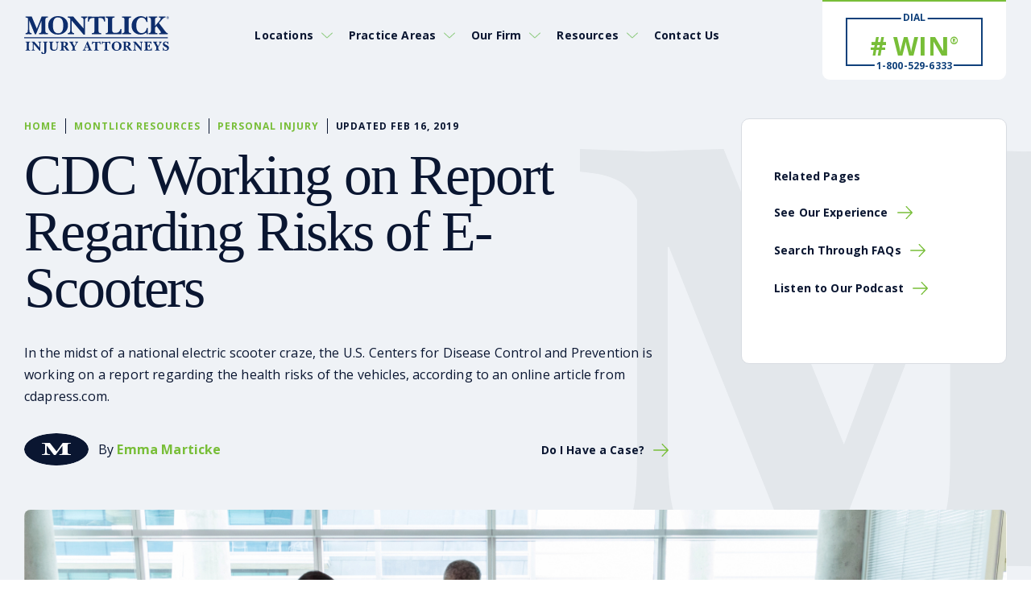

--- FILE ---
content_type: text/html; charset=UTF-8
request_url: https://www.montlick.com/blog/cdc-working-on-report-regarding-risks-of-e-scooters/
body_size: 59243
content:
<!DOCTYPE html>
<html lang="en-US" prefix="og: https://ogp.me/ns#">
<head> <script type="text/javascript">
/* <![CDATA[ */
var gform;gform||(document.addEventListener("gform_main_scripts_loaded",function(){gform.scriptsLoaded=!0}),document.addEventListener("gform/theme/scripts_loaded",function(){gform.themeScriptsLoaded=!0}),window.addEventListener("DOMContentLoaded",function(){gform.domLoaded=!0}),gform={domLoaded:!1,scriptsLoaded:!1,themeScriptsLoaded:!1,isFormEditor:()=>"function"==typeof InitializeEditor,callIfLoaded:function(o){return!(!gform.domLoaded||!gform.scriptsLoaded||!gform.themeScriptsLoaded&&!gform.isFormEditor()||(gform.isFormEditor()&&console.warn("The use of gform.initializeOnLoaded() is deprecated in the form editor context and will be removed in Gravity Forms 3.1."),o(),0))},initializeOnLoaded:function(o){gform.callIfLoaded(o)||(document.addEventListener("gform_main_scripts_loaded",()=>{gform.scriptsLoaded=!0,gform.callIfLoaded(o)}),document.addEventListener("gform/theme/scripts_loaded",()=>{gform.themeScriptsLoaded=!0,gform.callIfLoaded(o)}),window.addEventListener("DOMContentLoaded",()=>{gform.domLoaded=!0,gform.callIfLoaded(o)}))},hooks:{action:{},filter:{}},addAction:function(o,r,e,t){gform.addHook("action",o,r,e,t)},addFilter:function(o,r,e,t){gform.addHook("filter",o,r,e,t)},doAction:function(o){gform.doHook("action",o,arguments)},applyFilters:function(o){return gform.doHook("filter",o,arguments)},removeAction:function(o,r){gform.removeHook("action",o,r)},removeFilter:function(o,r,e){gform.removeHook("filter",o,r,e)},addHook:function(o,r,e,t,n){null==gform.hooks[o][r]&&(gform.hooks[o][r]=[]);var d=gform.hooks[o][r];null==n&&(n=r+"_"+d.length),gform.hooks[o][r].push({tag:n,callable:e,priority:t=null==t?10:t})},doHook:function(r,o,e){var t;if(e=Array.prototype.slice.call(e,1),null!=gform.hooks[r][o]&&((o=gform.hooks[r][o]).sort(function(o,r){return o.priority-r.priority}),o.forEach(function(o){"function"!=typeof(t=o.callable)&&(t=window[t]),"action"==r?t.apply(null,e):e[0]=t.apply(null,e)})),"filter"==r)return e[0]},removeHook:function(o,r,t,n){var e;null!=gform.hooks[o][r]&&(e=(e=gform.hooks[o][r]).filter(function(o,r,e){return!!(null!=n&&n!=o.tag||null!=t&&t!=o.priority)}),gform.hooks[o][r]=e)}});
/* ]]> */
</script>
<meta charset="UTF-8"><script>if(navigator.userAgent.match(/MSIE|Internet Explorer/i)||navigator.userAgent.match(/Trident\/7\..*?rv:11/i)){var href=document.location.href;if(!href.match(/[?&]nowprocket/)){if(href.indexOf("?")==-1){if(href.indexOf("#")==-1){document.location.href=href+"?nowprocket=1"}else{document.location.href=href.replace("#","?nowprocket=1#")}}else{if(href.indexOf("#")==-1){document.location.href=href+"&nowprocket=1"}else{document.location.href=href.replace("#","&nowprocket=1#")}}}}</script><script>(()=>{class RocketLazyLoadScripts{constructor(){this.v="2.0.4",this.userEvents=["keydown","keyup","mousedown","mouseup","mousemove","mouseover","mouseout","touchmove","touchstart","touchend","touchcancel","wheel","click","dblclick","input"],this.attributeEvents=["onblur","onclick","oncontextmenu","ondblclick","onfocus","onmousedown","onmouseenter","onmouseleave","onmousemove","onmouseout","onmouseover","onmouseup","onmousewheel","onscroll","onsubmit"]}async t(){this.i(),this.o(),/iP(ad|hone)/.test(navigator.userAgent)&&this.h(),this.u(),this.l(this),this.m(),this.k(this),this.p(this),this._(),await Promise.all([this.R(),this.L()]),this.lastBreath=Date.now(),this.S(this),this.P(),this.D(),this.O(),this.M(),await this.C(this.delayedScripts.normal),await this.C(this.delayedScripts.defer),await this.C(this.delayedScripts.async),await this.T(),await this.F(),await this.j(),await this.A(),window.dispatchEvent(new Event("rocket-allScriptsLoaded")),this.everythingLoaded=!0,this.lastTouchEnd&&await new Promise(t=>setTimeout(t,500-Date.now()+this.lastTouchEnd)),this.I(),this.H(),this.U(),this.W()}i(){this.CSPIssue=sessionStorage.getItem("rocketCSPIssue"),document.addEventListener("securitypolicyviolation",t=>{this.CSPIssue||"script-src-elem"!==t.violatedDirective||"data"!==t.blockedURI||(this.CSPIssue=!0,sessionStorage.setItem("rocketCSPIssue",!0))},{isRocket:!0})}o(){window.addEventListener("pageshow",t=>{this.persisted=t.persisted,this.realWindowLoadedFired=!0},{isRocket:!0}),window.addEventListener("pagehide",()=>{this.onFirstUserAction=null},{isRocket:!0})}h(){let t;function e(e){t=e}window.addEventListener("touchstart",e,{isRocket:!0}),window.addEventListener("touchend",function i(o){o.changedTouches[0]&&t.changedTouches[0]&&Math.abs(o.changedTouches[0].pageX-t.changedTouches[0].pageX)<10&&Math.abs(o.changedTouches[0].pageY-t.changedTouches[0].pageY)<10&&o.timeStamp-t.timeStamp<200&&(window.removeEventListener("touchstart",e,{isRocket:!0}),window.removeEventListener("touchend",i,{isRocket:!0}),"INPUT"===o.target.tagName&&"text"===o.target.type||(o.target.dispatchEvent(new TouchEvent("touchend",{target:o.target,bubbles:!0})),o.target.dispatchEvent(new MouseEvent("mouseover",{target:o.target,bubbles:!0})),o.target.dispatchEvent(new PointerEvent("click",{target:o.target,bubbles:!0,cancelable:!0,detail:1,clientX:o.changedTouches[0].clientX,clientY:o.changedTouches[0].clientY})),event.preventDefault()))},{isRocket:!0})}q(t){this.userActionTriggered||("mousemove"!==t.type||this.firstMousemoveIgnored?"keyup"===t.type||"mouseover"===t.type||"mouseout"===t.type||(this.userActionTriggered=!0,this.onFirstUserAction&&this.onFirstUserAction()):this.firstMousemoveIgnored=!0),"click"===t.type&&t.preventDefault(),t.stopPropagation(),t.stopImmediatePropagation(),"touchstart"===this.lastEvent&&"touchend"===t.type&&(this.lastTouchEnd=Date.now()),"click"===t.type&&(this.lastTouchEnd=0),this.lastEvent=t.type,t.composedPath&&t.composedPath()[0].getRootNode()instanceof ShadowRoot&&(t.rocketTarget=t.composedPath()[0]),this.savedUserEvents.push(t)}u(){this.savedUserEvents=[],this.userEventHandler=this.q.bind(this),this.userEvents.forEach(t=>window.addEventListener(t,this.userEventHandler,{passive:!1,isRocket:!0})),document.addEventListener("visibilitychange",this.userEventHandler,{isRocket:!0})}U(){this.userEvents.forEach(t=>window.removeEventListener(t,this.userEventHandler,{passive:!1,isRocket:!0})),document.removeEventListener("visibilitychange",this.userEventHandler,{isRocket:!0}),this.savedUserEvents.forEach(t=>{(t.rocketTarget||t.target).dispatchEvent(new window[t.constructor.name](t.type,t))})}m(){const t="return false",e=Array.from(this.attributeEvents,t=>"data-rocket-"+t),i="["+this.attributeEvents.join("],[")+"]",o="[data-rocket-"+this.attributeEvents.join("],[data-rocket-")+"]",s=(e,i,o)=>{o&&o!==t&&(e.setAttribute("data-rocket-"+i,o),e["rocket"+i]=new Function("event",o),e.setAttribute(i,t))};new MutationObserver(t=>{for(const n of t)"attributes"===n.type&&(n.attributeName.startsWith("data-rocket-")||this.everythingLoaded?n.attributeName.startsWith("data-rocket-")&&this.everythingLoaded&&this.N(n.target,n.attributeName.substring(12)):s(n.target,n.attributeName,n.target.getAttribute(n.attributeName))),"childList"===n.type&&n.addedNodes.forEach(t=>{if(t.nodeType===Node.ELEMENT_NODE)if(this.everythingLoaded)for(const i of[t,...t.querySelectorAll(o)])for(const t of i.getAttributeNames())e.includes(t)&&this.N(i,t.substring(12));else for(const e of[t,...t.querySelectorAll(i)])for(const t of e.getAttributeNames())this.attributeEvents.includes(t)&&s(e,t,e.getAttribute(t))})}).observe(document,{subtree:!0,childList:!0,attributeFilter:[...this.attributeEvents,...e]})}I(){this.attributeEvents.forEach(t=>{document.querySelectorAll("[data-rocket-"+t+"]").forEach(e=>{this.N(e,t)})})}N(t,e){const i=t.getAttribute("data-rocket-"+e);i&&(t.setAttribute(e,i),t.removeAttribute("data-rocket-"+e))}k(t){Object.defineProperty(HTMLElement.prototype,"onclick",{get(){return this.rocketonclick||null},set(e){this.rocketonclick=e,this.setAttribute(t.everythingLoaded?"onclick":"data-rocket-onclick","this.rocketonclick(event)")}})}S(t){function e(e,i){let o=e[i];e[i]=null,Object.defineProperty(e,i,{get:()=>o,set(s){t.everythingLoaded?o=s:e["rocket"+i]=o=s}})}e(document,"onreadystatechange"),e(window,"onload"),e(window,"onpageshow");try{Object.defineProperty(document,"readyState",{get:()=>t.rocketReadyState,set(e){t.rocketReadyState=e},configurable:!0}),document.readyState="loading"}catch(t){console.log("WPRocket DJE readyState conflict, bypassing")}}l(t){this.originalAddEventListener=EventTarget.prototype.addEventListener,this.originalRemoveEventListener=EventTarget.prototype.removeEventListener,this.savedEventListeners=[],EventTarget.prototype.addEventListener=function(e,i,o){o&&o.isRocket||!t.B(e,this)&&!t.userEvents.includes(e)||t.B(e,this)&&!t.userActionTriggered||e.startsWith("rocket-")||t.everythingLoaded?t.originalAddEventListener.call(this,e,i,o):(t.savedEventListeners.push({target:this,remove:!1,type:e,func:i,options:o}),"mouseenter"!==e&&"mouseleave"!==e||t.originalAddEventListener.call(this,e,t.savedUserEvents.push,o))},EventTarget.prototype.removeEventListener=function(e,i,o){o&&o.isRocket||!t.B(e,this)&&!t.userEvents.includes(e)||t.B(e,this)&&!t.userActionTriggered||e.startsWith("rocket-")||t.everythingLoaded?t.originalRemoveEventListener.call(this,e,i,o):t.savedEventListeners.push({target:this,remove:!0,type:e,func:i,options:o})}}J(t,e){this.savedEventListeners=this.savedEventListeners.filter(i=>{let o=i.type,s=i.target||window;return e!==o||t!==s||(this.B(o,s)&&(i.type="rocket-"+o),this.$(i),!1)})}H(){EventTarget.prototype.addEventListener=this.originalAddEventListener,EventTarget.prototype.removeEventListener=this.originalRemoveEventListener,this.savedEventListeners.forEach(t=>this.$(t))}$(t){t.remove?this.originalRemoveEventListener.call(t.target,t.type,t.func,t.options):this.originalAddEventListener.call(t.target,t.type,t.func,t.options)}p(t){let e;function i(e){return t.everythingLoaded?e:e.split(" ").map(t=>"load"===t||t.startsWith("load.")?"rocket-jquery-load":t).join(" ")}function o(o){function s(e){const s=o.fn[e];o.fn[e]=o.fn.init.prototype[e]=function(){return this[0]===window&&t.userActionTriggered&&("string"==typeof arguments[0]||arguments[0]instanceof String?arguments[0]=i(arguments[0]):"object"==typeof arguments[0]&&Object.keys(arguments[0]).forEach(t=>{const e=arguments[0][t];delete arguments[0][t],arguments[0][i(t)]=e})),s.apply(this,arguments),this}}if(o&&o.fn&&!t.allJQueries.includes(o)){const e={DOMContentLoaded:[],"rocket-DOMContentLoaded":[]};for(const t in e)document.addEventListener(t,()=>{e[t].forEach(t=>t())},{isRocket:!0});o.fn.ready=o.fn.init.prototype.ready=function(i){function s(){parseInt(o.fn.jquery)>2?setTimeout(()=>i.bind(document)(o)):i.bind(document)(o)}return"function"==typeof i&&(t.realDomReadyFired?!t.userActionTriggered||t.fauxDomReadyFired?s():e["rocket-DOMContentLoaded"].push(s):e.DOMContentLoaded.push(s)),o([])},s("on"),s("one"),s("off"),t.allJQueries.push(o)}e=o}t.allJQueries=[],o(window.jQuery),Object.defineProperty(window,"jQuery",{get:()=>e,set(t){o(t)}})}P(){const t=new Map;document.write=document.writeln=function(e){const i=document.currentScript,o=document.createRange(),s=i.parentElement;let n=t.get(i);void 0===n&&(n=i.nextSibling,t.set(i,n));const c=document.createDocumentFragment();o.setStart(c,0),c.appendChild(o.createContextualFragment(e)),s.insertBefore(c,n)}}async R(){return new Promise(t=>{this.userActionTriggered?t():this.onFirstUserAction=t})}async L(){return new Promise(t=>{document.addEventListener("DOMContentLoaded",()=>{this.realDomReadyFired=!0,t()},{isRocket:!0})})}async j(){return this.realWindowLoadedFired?Promise.resolve():new Promise(t=>{window.addEventListener("load",t,{isRocket:!0})})}M(){this.pendingScripts=[];this.scriptsMutationObserver=new MutationObserver(t=>{for(const e of t)e.addedNodes.forEach(t=>{"SCRIPT"!==t.tagName||t.noModule||t.isWPRocket||this.pendingScripts.push({script:t,promise:new Promise(e=>{const i=()=>{const i=this.pendingScripts.findIndex(e=>e.script===t);i>=0&&this.pendingScripts.splice(i,1),e()};t.addEventListener("load",i,{isRocket:!0}),t.addEventListener("error",i,{isRocket:!0}),setTimeout(i,1e3)})})})}),this.scriptsMutationObserver.observe(document,{childList:!0,subtree:!0})}async F(){await this.X(),this.pendingScripts.length?(await this.pendingScripts[0].promise,await this.F()):this.scriptsMutationObserver.disconnect()}D(){this.delayedScripts={normal:[],async:[],defer:[]},document.querySelectorAll("script[type$=rocketlazyloadscript]").forEach(t=>{t.hasAttribute("data-rocket-src")?t.hasAttribute("async")&&!1!==t.async?this.delayedScripts.async.push(t):t.hasAttribute("defer")&&!1!==t.defer||"module"===t.getAttribute("data-rocket-type")?this.delayedScripts.defer.push(t):this.delayedScripts.normal.push(t):this.delayedScripts.normal.push(t)})}async _(){await this.L();let t=[];document.querySelectorAll("script[type$=rocketlazyloadscript][data-rocket-src]").forEach(e=>{let i=e.getAttribute("data-rocket-src");if(i&&!i.startsWith("data:")){i.startsWith("//")&&(i=location.protocol+i);try{const o=new URL(i).origin;o!==location.origin&&t.push({src:o,crossOrigin:e.crossOrigin||"module"===e.getAttribute("data-rocket-type")})}catch(t){}}}),t=[...new Map(t.map(t=>[JSON.stringify(t),t])).values()],this.Y(t,"preconnect")}async G(t){if(await this.K(),!0!==t.noModule||!("noModule"in HTMLScriptElement.prototype))return new Promise(e=>{let i;function o(){(i||t).setAttribute("data-rocket-status","executed"),e()}try{if(navigator.userAgent.includes("Firefox/")||""===navigator.vendor||this.CSPIssue)i=document.createElement("script"),[...t.attributes].forEach(t=>{let e=t.nodeName;"type"!==e&&("data-rocket-type"===e&&(e="type"),"data-rocket-src"===e&&(e="src"),i.setAttribute(e,t.nodeValue))}),t.text&&(i.text=t.text),t.nonce&&(i.nonce=t.nonce),i.hasAttribute("src")?(i.addEventListener("load",o,{isRocket:!0}),i.addEventListener("error",()=>{i.setAttribute("data-rocket-status","failed-network"),e()},{isRocket:!0}),setTimeout(()=>{i.isConnected||e()},1)):(i.text=t.text,o()),i.isWPRocket=!0,t.parentNode.replaceChild(i,t);else{const i=t.getAttribute("data-rocket-type"),s=t.getAttribute("data-rocket-src");i?(t.type=i,t.removeAttribute("data-rocket-type")):t.removeAttribute("type"),t.addEventListener("load",o,{isRocket:!0}),t.addEventListener("error",i=>{this.CSPIssue&&i.target.src.startsWith("data:")?(console.log("WPRocket: CSP fallback activated"),t.removeAttribute("src"),this.G(t).then(e)):(t.setAttribute("data-rocket-status","failed-network"),e())},{isRocket:!0}),s?(t.fetchPriority="high",t.removeAttribute("data-rocket-src"),t.src=s):t.src="data:text/javascript;base64,"+window.btoa(unescape(encodeURIComponent(t.text)))}}catch(i){t.setAttribute("data-rocket-status","failed-transform"),e()}});t.setAttribute("data-rocket-status","skipped")}async C(t){const e=t.shift();return e?(e.isConnected&&await this.G(e),this.C(t)):Promise.resolve()}O(){this.Y([...this.delayedScripts.normal,...this.delayedScripts.defer,...this.delayedScripts.async],"preload")}Y(t,e){this.trash=this.trash||[];let i=!0;var o=document.createDocumentFragment();t.forEach(t=>{const s=t.getAttribute&&t.getAttribute("data-rocket-src")||t.src;if(s&&!s.startsWith("data:")){const n=document.createElement("link");n.href=s,n.rel=e,"preconnect"!==e&&(n.as="script",n.fetchPriority=i?"high":"low"),t.getAttribute&&"module"===t.getAttribute("data-rocket-type")&&(n.crossOrigin=!0),t.crossOrigin&&(n.crossOrigin=t.crossOrigin),t.integrity&&(n.integrity=t.integrity),t.nonce&&(n.nonce=t.nonce),o.appendChild(n),this.trash.push(n),i=!1}}),document.head.appendChild(o)}W(){this.trash.forEach(t=>t.remove())}async T(){try{document.readyState="interactive"}catch(t){}this.fauxDomReadyFired=!0;try{await this.K(),this.J(document,"readystatechange"),document.dispatchEvent(new Event("rocket-readystatechange")),await this.K(),document.rocketonreadystatechange&&document.rocketonreadystatechange(),await this.K(),this.J(document,"DOMContentLoaded"),document.dispatchEvent(new Event("rocket-DOMContentLoaded")),await this.K(),this.J(window,"DOMContentLoaded"),window.dispatchEvent(new Event("rocket-DOMContentLoaded"))}catch(t){console.error(t)}}async A(){try{document.readyState="complete"}catch(t){}try{await this.K(),this.J(document,"readystatechange"),document.dispatchEvent(new Event("rocket-readystatechange")),await this.K(),document.rocketonreadystatechange&&document.rocketonreadystatechange(),await this.K(),this.J(window,"load"),window.dispatchEvent(new Event("rocket-load")),await this.K(),window.rocketonload&&window.rocketonload(),await this.K(),this.allJQueries.forEach(t=>t(window).trigger("rocket-jquery-load")),await this.K(),this.J(window,"pageshow");const t=new Event("rocket-pageshow");t.persisted=this.persisted,window.dispatchEvent(t),await this.K(),window.rocketonpageshow&&window.rocketonpageshow({persisted:this.persisted})}catch(t){console.error(t)}}async K(){Date.now()-this.lastBreath>45&&(await this.X(),this.lastBreath=Date.now())}async X(){return document.hidden?new Promise(t=>setTimeout(t)):new Promise(t=>requestAnimationFrame(t))}B(t,e){return e===document&&"readystatechange"===t||(e===document&&"DOMContentLoaded"===t||(e===window&&"DOMContentLoaded"===t||(e===window&&"load"===t||e===window&&"pageshow"===t)))}static run(){(new RocketLazyLoadScripts).t()}}RocketLazyLoadScripts.run()})();</script>
	

	<meta name="viewport" content="width=device-width, initial-scale=1">

	<meta name="format-detection" content="telephone=no">
		<!-- Preload Google Font -->
	
	
	<script type="rocketlazyloadscript" data-minify="1" async data-rocket-src="https://www.montlick.com/wp-content/cache/min/1/i/bcd2fbe3bce0171e892488633a10f608.js?ver=1766525608" class="ct_clicktrue"></script><!-- This site is tracked with the HandL UTM Grabber v3 (3.1.15) - https://www.utmgrabber.com/ --> 
    <!-- Start VWO Common Smartcode -->
    <script data-cfasync="false" nowprocket data-jetpack-boost="ignore" type='text/javascript'>
        var _vwo_clicks = 10;
    </script>
    <!-- End VWO Common Smartcode -->
        <!-- Start VWO Async SmartCode -->
    <link rel="preconnect" href="https://dev.visualwebsiteoptimizer.com" />
    <script data-cfasync="false" nowprocket data-jetpack-boost="ignore" type='text/javascript' id='vwoCode'>
        /* Fix: wp-rocket (application/ld+json) */
        window._vwo_code || (function () {
            var w=window,
            d=document;
            var account_id=978027,
            version=2.2,
            settings_tolerance=2000,
            library_tolerance=2500,
            use_existing_jquery=false,
            platform='web',
            hide_element='body',
            hide_element_style='opacity:0 !important;filter:alpha(opacity=0) !important;background:none !important';
            /* DO NOT EDIT BELOW THIS LINE */
            if(f=!1,v=d.querySelector('#vwoCode'),cc={},-1<d.URL.indexOf('__vwo_disable__')||w._vwo_code)return;try{var e=JSON.parse(localStorage.getItem('_vwo_'+account_id+'_config'));cc=e&&'object'==typeof e?e:{}}catch(e){}function r(t){try{return decodeURIComponent(t)}catch(e){return t}}var s=function(){var e={combination:[],combinationChoose:[],split:[],exclude:[],uuid:null,consent:null,optOut:null},t=d.cookie||'';if(!t)return e;for(var n,i,o=/(?:^|;\s*)(?:(_vis_opt_exp_(\d+)_combi=([^;]*))|(_vis_opt_exp_(\d+)_combi_choose=([^;]*))|(_vis_opt_exp_(\d+)_split=([^:;]*))|(_vis_opt_exp_(\d+)_exclude=[^;]*)|(_vis_opt_out=([^;]*))|(_vwo_global_opt_out=[^;]*)|(_vwo_uuid=([^;]*))|(_vwo_consent=([^;]*)))/g;null!==(n=o.exec(t));)try{n[1]?e.combination.push({id:n[2],value:r(n[3])}):n[4]?e.combinationChoose.push({id:n[5],value:r(n[6])}):n[7]?e.split.push({id:n[8],value:r(n[9])}):n[10]?e.exclude.push({id:n[11]}):n[12]?e.optOut=r(n[13]):n[14]?e.optOut=!0:n[15]?e.uuid=r(n[16]):n[17]&&(i=r(n[18]),e.consent=i&&3<=i.length?i.substring(0,3):null)}catch(e){}return e}();function i(){var e=function(){if(w.VWO&&Array.isArray(w.VWO))for(var e=0;e<w.VWO.length;e++){var t=w.VWO[e];if(Array.isArray(t)&&('setVisitorId'===t[0]||'setSessionId'===t[0]))return!0}return!1}(),t='a='+account_id+'&u='+encodeURIComponent(w._vis_opt_url||d.URL)+'&vn='+version+'&ph=1'+('undefined'!=typeof platform?'&p='+platform:'')+'&st='+w.performance.now();e||((n=function(){var e,t=[],n={},i=w.VWO&&w.VWO.appliedCampaigns||{};for(e in i){var o=i[e]&&i[e].v;o&&(t.push(e+'-'+o+'-1'),n[e]=!0)}if(s&&s.combination)for(var r=0;r<s.combination.length;r++){var a=s.combination[r];n[a.id]||t.push(a.id+'-'+a.value)}return t.join('|')}())&&(t+='&c='+n),(n=function(){var e=[],t={};if(s&&s.combinationChoose)for(var n=0;n<s.combinationChoose.length;n++){var i=s.combinationChoose[n];e.push(i.id+'-'+i.value),t[i.id]=!0}if(s&&s.split)for(var o=0;o<s.split.length;o++)t[(i=s.split[o]).id]||e.push(i.id+'-'+i.value);return e.join('|')}())&&(t+='&cc='+n),(n=function(){var e={},t=[];if(w.VWO&&Array.isArray(w.VWO))for(var n=0;n<w.VWO.length;n++){var i=w.VWO[n];if(Array.isArray(i)&&'setVariation'===i[0]&&i[1]&&Array.isArray(i[1]))for(var o=0;o<i[1].length;o++){var r,a=i[1][o];a&&'object'==typeof a&&(r=a.e,a=a.v,r&&a&&(e[r]=a))}}for(r in e)t.push(r+'-'+e[r]);return t.join('|')}())&&(t+='&sv='+n)),s&&s.optOut&&(t+='&o='+s.optOut);var n=function(){var e=[],t={};if(s&&s.exclude)for(var n=0;n<s.exclude.length;n++){var i=s.exclude[n];t[i.id]||(e.push(i.id),t[i.id]=!0)}return e.join('|')}();return n&&(t+='&e='+n),s&&s.uuid&&(t+='&id='+s.uuid),s&&s.consent&&(t+='&consent='+s.consent),w.name&&-1<w.name.indexOf('_vis_preview')&&(t+='&pM=true'),w.VWO&&w.VWO.ed&&(t+='&ed='+w.VWO.ed),t}code={nonce:v&&v.nonce,use_existing_jquery:function(){return'undefined'!=typeof use_existing_jquery?use_existing_jquery:void 0},library_tolerance:function(){return'undefined'!=typeof library_tolerance?library_tolerance:void 0},settings_tolerance:function(){return cc.sT||settings_tolerance},hide_element_style:function(){return'{'+(cc.hES||hide_element_style)+'}'},hide_element:function(){return performance.getEntriesByName('first-contentful-paint')[0]?'':'string'==typeof cc.hE?cc.hE:hide_element},getVersion:function(){return version},finish:function(e){var t;f||(f=!0,(t=d.getElementById('_vis_opt_path_hides'))&&t.parentNode.removeChild(t),e&&((new Image).src='https://dev.visualwebsiteoptimizer.com/ee.gif?a='+account_id+e))},finished:function(){return f},addScript:function(e){var t=d.createElement('script');t.type='text/javascript',e.src?t.src=e.src:t.text=e.text,v&&t.setAttribute('nonce',v.nonce),d.getElementsByTagName('head')[0].appendChild(t)},load:function(e,t){t=t||{};var n=new XMLHttpRequest;n.open('GET',e,!0),n.withCredentials=!t.dSC,n.responseType=t.responseType||'text',n.onload=function(){if(t.onloadCb)return t.onloadCb(n,e);200===n.status?_vwo_code.addScript({text:n.responseText}):_vwo_code.finish('&e=loading_failure:'+e)},n.onerror=function(){if(t.onerrorCb)return t.onerrorCb(e);_vwo_code.finish('&e=loading_failure:'+e)},n.send()},init:function(){var e,t=this.settings_tolerance();w._vwo_settings_timer=setTimeout(function(){_vwo_code.finish()},t),'body'!==this.hide_element()?(n=d.createElement('style'),e=(t=this.hide_element())?t+this.hide_element_style():'',t=d.getElementsByTagName('head')[0],n.setAttribute('id','_vis_opt_path_hides'),v&&n.setAttribute('nonce',v.nonce),n.setAttribute('type','text/css'),n.styleSheet?n.styleSheet.cssText=e:n.appendChild(d.createTextNode(e)),t.appendChild(n)):(n=d.getElementsByTagName('head')[0],(e=d.createElement('div')).style.cssText='z-index: 2147483647 !important;position: fixed !important;left: 0 !important;top: 0 !important;width: 100% !important;height: 100% !important;background: white !important;',e.setAttribute('id','_vis_opt_path_hides'),e.classList.add('_vis_hide_layer'),n.parentNode.insertBefore(e,n.nextSibling));var n='https://dev.visualwebsiteoptimizer.com/j.php?'+i();-1!==w.location.search.indexOf('_vwo_xhr')?this.addScript({src:n}):this.load(n+'&x=true',{l:1})}};w._vwo_code=code;code.init();})();
    </script>
    <!-- End VWO Async SmartCode -->
    
<!-- Search Engine Optimization by Rank Math PRO - https://rankmath.com/ -->
<title>CDC Working on Report Regarding Risks of E-Scooters - Montlick Injury Attorneys</title>
<link data-rocket-prefetch href="https://px.premion.com" rel="dns-prefetch">
<link data-rocket-preload as="style" href="https://www.montlick.com/wp-content/cache/perfmatters/www.montlick.com/fonts/6bf0e6852c37.google-fonts.min.css" rel="preload">
<link href="https://www.montlick.com/wp-content/cache/perfmatters/www.montlick.com/fonts/6bf0e6852c37.google-fonts.min.css" media="print" onload="this.media=&#039;all&#039;" rel="stylesheet">
<style id="wpr-usedcss">img:is([sizes=auto i],[sizes^="auto," i]){contain-intrinsic-size:3000px 1500px}#ez-toc-container{background:#f9f9f9;border:1px solid #aaa;border-radius:4px;-webkit-box-shadow:0 1px 1px rgba(0,0,0,.05);box-shadow:0 1px 1px rgba(0,0,0,.05);display:table;margin-bottom:1em;padding:10px 20px 10px 10px;position:relative;width:auto}div.ez-toc-widget-container{padding:0;position:relative}div.ez-toc-widget-container ul{display:block}div.ez-toc-widget-container li{border:none;padding:0}div.ez-toc-widget-container ul.ez-toc-list{padding:10px}#ez-toc-container ul ul{margin-left:1.5em}#ez-toc-container li,#ez-toc-container ul{padding:0}#ez-toc-container li,#ez-toc-container ul,#ez-toc-container ul li,div.ez-toc-widget-container,div.ez-toc-widget-container li{background:0 0;list-style:none;line-height:1.6;margin:0;overflow:hidden;z-index:1}#ez-toc-container a{color:#444;box-shadow:none;text-decoration:none;text-shadow:none;display:inline-flex;align-items:stretch;flex-wrap:nowrap}#ez-toc-container a:visited{color:#9f9f9f}#ez-toc-container a:hover{text-decoration:underline}#ez-toc-container a.ez-toc-toggle{display:flex;align-items:center}.ez-toc-widget-container ul.ez-toc-list li::before{content:' ';position:absolute;left:0;right:0;height:30px;line-height:30px;z-index:-1}.ez-toc-widget-container ul.ez-toc-list li.active{background-color:#ededed}.ez-toc-widget-container li.active>a{font-weight:900}.btn.active{background-image:none}#ez-toc-container input,.ez-toc-toggle #item{position:absolute;left:-999em}#ez-toc-container input[type=checkbox]:checked+nav,#ez-toc-widget-container input[type=checkbox]:checked+nav{opacity:0;max-height:0;border:none;display:none}#ez-toc-container label{position:relative;cursor:pointer;display:initial}#ez-toc-container .ez-toc-toggle label{float:right;position:relative;font-size:16px;padding:0;border:1px solid #999191;border-radius:5px;cursor:pointer;left:10px;width:35px}#ez-toc-container a.ez-toc-toggle{color:#444;background:inherit;border:inherit}#ez-toc-container .eztoc-toggle-hide-by-default{display:none}.ez-toc-widget-container ul li a{padding-left:10px;display:inline-flex;align-items:stretch;flex-wrap:nowrap}.ez-toc-widget-container ul.ez-toc-list li{height:auto!important}div#ez-toc-container ul li,div#ez-toc-container ul li a{font-size:95%}div#ez-toc-container ul li,div#ez-toc-container ul li a{font-weight:500}div#ez-toc-container nav ul ul li{font-size:90%}.ez-toc-widget-container ul{counter-reset:item}.ez-toc-widget-container nav ul li a::before{content:counters(item, '.', decimal) '. ';display:inline-block;counter-increment:item;flex-grow:0;flex-shrink:0;margin-right:.2em;float:left}@font-face{font-family:'Open Sans';font-style:normal;font-weight:400;font-stretch:100%;font-display:swap;src:url(https://www.montlick.com/wp-content/cache/perfmatters/www.montlick.com/fonts/memvYaGs126MiZpBA-UvWbX2vVnXBbObj2OVTS-mu0SC55I.woff2) format('woff2');unicode-range:U+0000-00FF,U+0131,U+0152-0153,U+02BB-02BC,U+02C6,U+02DA,U+02DC,U+0304,U+0308,U+0329,U+2000-206F,U+20AC,U+2122,U+2191,U+2193,U+2212,U+2215,U+FEFF,U+FFFD}@font-face{font-family:'Open Sans';font-style:normal;font-weight:500;font-stretch:100%;font-display:swap;src:url(https://www.montlick.com/wp-content/cache/perfmatters/www.montlick.com/fonts/memvYaGs126MiZpBA-UvWbX2vVnXBbObj2OVTS-mu0SC55I.woff2) format('woff2');unicode-range:U+0000-00FF,U+0131,U+0152-0153,U+02BB-02BC,U+02C6,U+02DA,U+02DC,U+0304,U+0308,U+0329,U+2000-206F,U+20AC,U+2122,U+2191,U+2193,U+2212,U+2215,U+FEFF,U+FFFD}@font-face{font-family:'Open Sans';font-style:normal;font-weight:600;font-stretch:100%;font-display:swap;src:url(https://www.montlick.com/wp-content/cache/perfmatters/www.montlick.com/fonts/memvYaGs126MiZpBA-UvWbX2vVnXBbObj2OVTS-mu0SC55I.woff2) format('woff2');unicode-range:U+0000-00FF,U+0131,U+0152-0153,U+02BB-02BC,U+02C6,U+02DA,U+02DC,U+0304,U+0308,U+0329,U+2000-206F,U+20AC,U+2122,U+2191,U+2193,U+2212,U+2215,U+FEFF,U+FFFD}@font-face{font-family:'Open Sans';font-style:normal;font-weight:700;font-stretch:100%;font-display:swap;src:url(https://www.montlick.com/wp-content/cache/perfmatters/www.montlick.com/fonts/memvYaGs126MiZpBA-UvWbX2vVnXBbObj2OVTS-mu0SC55I.woff2) format('woff2');unicode-range:U+0000-00FF,U+0131,U+0152-0153,U+02BB-02BC,U+02C6,U+02DA,U+02DC,U+0304,U+0308,U+0329,U+2000-206F,U+20AC,U+2122,U+2191,U+2193,U+2212,U+2215,U+FEFF,U+FFFD}.slick-slider{position:relative;display:block;box-sizing:border-box;-webkit-user-select:none;-moz-user-select:none;-ms-user-select:none;user-select:none;-webkit-touch-callout:none;-khtml-user-select:none;-ms-touch-action:pan-y;touch-action:pan-y;-webkit-tap-highlight-color:transparent}.slick-list{position:relative;display:block;overflow:hidden;margin:0;padding:0}.slick-slider .slick-list,.slick-slider .slick-track{-webkit-transform:translate3d(0,0,0);-moz-transform:translate3d(0,0,0);-ms-transform:translate3d(0,0,0);-o-transform:translate3d(0,0,0);transform:translate3d(0,0,0)}.slick-track{position:relative;top:0;left:0;display:block;margin-left:auto;margin-right:auto}.slick-track:after,.slick-track:before{display:table;content:''}.slick-slide{display:none;float:left;height:100%;min-height:1px}.slick-loading .slick-list{background:var(--wpr-bg-fbbe742c-0c06-45d8-9bc4-1604a702266a) center center no-repeat #fff}.slick-next,.slick-prev{font-size:0;line-height:0;position:absolute;top:50%;display:block;width:20px;height:20px;padding:0;-webkit-transform:translate(0,-50%);-ms-transform:translate(0,-50%);transform:translate(0,-50%);cursor:pointer;color:transparent;border:none;outline:0;background:0 0}.slick-next:focus,.slick-next:hover,.slick-prev:focus,.slick-prev:hover{color:transparent;outline:0;background:0 0}.slick-next:focus:before,.slick-next:hover:before,.slick-prev:focus:before,.slick-prev:hover:before{opacity:1}.slick-next.slick-disabled:before,.slick-prev.slick-disabled:before{opacity:.25}.slick-next:before,.slick-prev:before{font-family:slick;font-size:20px;line-height:1;opacity:.75;color:#fff;-webkit-font-smoothing:antialiased;-moz-osx-font-smoothing:grayscale}.slick-prev{left:-25px}[dir=rtl] .slick-prev{right:-25px;left:auto}.slick-prev:before{content:'←'}[dir=rtl] .slick-prev:before{content:'→'}.slick-next{right:-25px}[dir=rtl] .slick-next{right:auto;left:-25px}.slick-next:before{content:'→'}[dir=rtl] .slick-next:before{content:'←'}.slick-dotted.slick-slider{margin-bottom:30px}.slick-dots{position:absolute;bottom:-25px;display:block;width:100%;padding:0;margin:0;list-style:none;text-align:center}.slick-dots li{position:relative;display:inline-block;width:20px;height:20px;margin:0 5px;padding:0;cursor:pointer}.slick-dots li button{font-size:0;line-height:0;display:block;width:20px;height:20px;padding:5px;cursor:pointer;color:transparent;border:0;outline:0;background:0 0}.slick-dots li button:focus,.slick-dots li button:hover{outline:0}.slick-dots li button:focus:before,.slick-dots li button:hover:before{opacity:1}.slick-dots li button:before{font-family:slick;font-size:6px;line-height:20px;position:absolute;top:0;left:0;width:20px;height:20px;content:'•';text-align:center;opacity:.25;color:#000;-webkit-font-smoothing:antialiased;-moz-osx-font-smoothing:grayscale}.slick-dots li.slick-active button:before{opacity:.75;color:#000}body.compensate-for-scrollbar{overflow:hidden}.fancybox-active{height:auto}.fancybox-is-hidden{left:-9999px;margin:0;position:absolute!important;top:-9999px;visibility:hidden}.fancybox-container{-webkit-backface-visibility:hidden;height:100%;left:0;outline:0;position:fixed;-webkit-tap-highlight-color:transparent;top:0;-ms-touch-action:manipulation;touch-action:manipulation;transform:translateZ(0);width:100%;z-index:99992}.fancybox-container *{box-sizing:border-box}.fancybox-bg,.fancybox-inner,.fancybox-outer,.fancybox-stage{bottom:0;left:0;position:absolute;right:0;top:0}.fancybox-outer{-webkit-overflow-scrolling:touch;overflow-y:auto}.fancybox-bg{background:#1e1e1e;opacity:0;transition-duration:inherit;transition-property:opacity;transition-timing-function:cubic-bezier(.47,0,.74,.71)}.fancybox-is-open .fancybox-bg{opacity:.9;transition-timing-function:cubic-bezier(.22,.61,.36,1)}.fancybox-caption,.fancybox-infobar,.fancybox-navigation .fancybox-button,.fancybox-toolbar{direction:ltr;opacity:0;position:absolute;transition:opacity .25s ease,visibility 0s ease .25s;visibility:hidden;z-index:99997}.fancybox-show-caption .fancybox-caption,.fancybox-show-infobar .fancybox-infobar,.fancybox-show-nav .fancybox-navigation .fancybox-button,.fancybox-show-toolbar .fancybox-toolbar{opacity:1;transition:opacity .25s ease 0s,visibility 0s ease 0s;visibility:visible}.fancybox-infobar{color:#ccc;font-size:13px;-webkit-font-smoothing:subpixel-antialiased;height:44px;left:0;line-height:44px;min-width:44px;mix-blend-mode:difference;padding:0 10px;pointer-events:none;top:0;-webkit-touch-callout:none;-webkit-user-select:none;-moz-user-select:none;-ms-user-select:none;user-select:none}.fancybox-toolbar{right:0;top:0}.fancybox-stage{direction:ltr;overflow:visible;transform:translateZ(0);z-index:99994}.fancybox-is-open .fancybox-stage{overflow:hidden}.fancybox-slide{-webkit-backface-visibility:hidden;display:none;height:100%;left:0;outline:0;overflow:auto;-webkit-overflow-scrolling:touch;padding:44px;position:absolute;text-align:center;top:0;transition-property:transform,opacity;white-space:normal;width:100%;z-index:99994}.fancybox-slide:before{content:"";display:inline-block;font-size:0;height:100%;vertical-align:middle;width:0}.fancybox-is-sliding .fancybox-slide,.fancybox-slide--current,.fancybox-slide--next,.fancybox-slide--previous{display:block}.fancybox-slide--image{overflow:hidden;padding:44px 0}.fancybox-slide--image:before{display:none}.fancybox-slide--html{padding:6px}.fancybox-content{background:#fff;display:inline-block;margin:0;max-width:100%;overflow:auto;-webkit-overflow-scrolling:touch;padding:44px;position:relative;text-align:left;vertical-align:middle}.fancybox-slide--image .fancybox-content{animation-timing-function:cubic-bezier(.5,0,.14,1);-webkit-backface-visibility:hidden;background:0 0;background-repeat:no-repeat;background-size:100% 100%;left:0;max-width:none;overflow:visible;padding:0;position:absolute;top:0;transform-origin:top left;transition-property:transform,opacity;-webkit-user-select:none;-moz-user-select:none;-ms-user-select:none;user-select:none;z-index:99995}.fancybox-can-zoomOut .fancybox-content{cursor:zoom-out}.fancybox-can-zoomIn .fancybox-content{cursor:zoom-in}.fancybox-can-pan .fancybox-content,.fancybox-can-swipe .fancybox-content{cursor:grab}.fancybox-is-grabbing .fancybox-content{cursor:grabbing}.fancybox-container [data-selectable=true]{cursor:text}.fancybox-image,.fancybox-spaceball{background:0 0;border:0;height:100%;left:0;margin:0;max-height:none;max-width:none;padding:0;position:absolute;top:0;-webkit-user-select:none;-moz-user-select:none;-ms-user-select:none;user-select:none;width:100%}.fancybox-spaceball{z-index:1}.fancybox-slide--iframe .fancybox-content,.fancybox-slide--map .fancybox-content,.fancybox-slide--pdf .fancybox-content,.fancybox-slide--video .fancybox-content{height:100%;overflow:visible;padding:0;width:100%}.fancybox-slide--video .fancybox-content{background:#000}.fancybox-slide--map .fancybox-content{background:#e5e3df}.fancybox-slide--iframe .fancybox-content{background:#fff}.fancybox-iframe,.fancybox-video{background:0 0;border:0;display:block;height:100%;margin:0;overflow:hidden;padding:0;width:100%}.fancybox-iframe{left:0;position:absolute;top:0}.fancybox-error{background:#fff;cursor:default;max-width:400px;padding:40px;width:100%}.fancybox-error p{color:#444;font-size:16px;line-height:20px;margin:0;padding:0}.fancybox-button{background:rgba(30,30,30,.6);border:0;border-radius:0;box-shadow:none;cursor:pointer;display:inline-block;height:44px;margin:0;padding:10px;position:relative;transition:color .2s;vertical-align:top;visibility:inherit;width:44px}.fancybox-button,.fancybox-button:link,.fancybox-button:visited{color:#ccc}.fancybox-button:hover{color:#fff}.fancybox-button:focus{outline:0}.fancybox-button.fancybox-focus{outline:dotted 1px}.fancybox-button[disabled],.fancybox-button[disabled]:hover{color:#888;cursor:default;outline:0}.fancybox-button div{height:100%}.fancybox-button svg{display:block;height:100%;overflow:visible;position:relative;width:100%}.fancybox-button svg path{fill:currentColor;stroke-width:0}.fancybox-button--fsenter svg:nth-child(2),.fancybox-button--fsexit svg:first-child,.fancybox-button--pause svg:first-child,.fancybox-button--play svg:nth-child(2){display:none}.fancybox-progress{background:#ff5268;height:2px;left:0;position:absolute;right:0;top:0;transform:scaleX(0);transform-origin:0;transition-property:transform;transition-timing-function:linear;z-index:99998}.fancybox-close-small{background:0 0;border:0;border-radius:0;color:#ccc;cursor:pointer;opacity:.8;padding:8px;position:absolute;right:-12px;top:-44px;z-index:401}.fancybox-close-small:hover{color:#fff;opacity:1}.fancybox-slide--html .fancybox-close-small{color:currentColor;padding:10px;right:0;top:0}.fancybox-slide--image.fancybox-is-scaling .fancybox-content{overflow:hidden}.fancybox-is-scaling .fancybox-close-small,.fancybox-is-zoomable.fancybox-can-pan .fancybox-close-small{display:none}.fancybox-navigation .fancybox-button{background-clip:content-box;height:100px;opacity:0;position:absolute;top:calc(50% - 50px);width:70px}.fancybox-navigation .fancybox-button div{padding:7px}.fancybox-navigation .fancybox-button--arrow_left{left:0;left:env(safe-area-inset-left);padding:31px 26px 31px 6px}.fancybox-navigation .fancybox-button--arrow_right{padding:31px 6px 31px 26px;right:0;right:env(safe-area-inset-right)}.fancybox-caption{background:linear-gradient(0deg,rgba(0,0,0,.85) 0,rgba(0,0,0,.3) 50%,rgba(0,0,0,.15) 65%,rgba(0,0,0,.075) 75.5%,rgba(0,0,0,.037) 82.85%,rgba(0,0,0,.019) 88%,transparent);bottom:0;color:#eee;font-size:14px;font-weight:400;left:0;line-height:1.5;padding:75px 44px 25px;pointer-events:none;right:0;text-align:center;z-index:99996}@supports (padding:max(0px)){.fancybox-caption{padding:75px max(44px,env(safe-area-inset-right)) max(25px,env(safe-area-inset-bottom)) max(44px,env(safe-area-inset-left))}}.fancybox-caption--separate{margin-top:-50px}.fancybox-caption__body{max-height:50vh;overflow:auto;pointer-events:all}.fancybox-caption a,.fancybox-caption a:link,.fancybox-caption a:visited{color:#ccc;text-decoration:none}.fancybox-caption a:hover{color:#fff;text-decoration:underline}.fancybox-loading{animation:1s linear infinite a;background:0 0;border:4px solid #888;border-bottom-color:#fff;border-radius:50%;height:50px;left:50%;margin:-25px 0 0 -25px;opacity:.7;padding:0;position:absolute;top:50%;width:50px;z-index:99999}@keyframes a{to{transform:rotate(1turn)}}.fancybox-animated{transition-timing-function:cubic-bezier(0,0,.25,1)}.fancybox-fx-slide.fancybox-slide--previous{opacity:0;transform:translate3d(-100%,0,0)}.fancybox-fx-slide.fancybox-slide--next{opacity:0;transform:translate3d(100%,0,0)}.fancybox-fx-slide.fancybox-slide--current{opacity:1;transform:translateZ(0)}.fancybox-fx-fade.fancybox-slide--next,.fancybox-fx-fade.fancybox-slide--previous{opacity:0;transition-timing-function:cubic-bezier(.19,1,.22,1)}.fancybox-fx-fade.fancybox-slide--current{opacity:1}.fancybox-fx-zoom-in-out.fancybox-slide--previous{opacity:0;transform:scale3d(1.5,1.5,1.5)}.fancybox-fx-zoom-in-out.fancybox-slide--next{opacity:0;transform:scale3d(.5,.5,.5)}.fancybox-fx-zoom-in-out.fancybox-slide--current{opacity:1;transform:scaleX(1)}.fancybox-fx-rotate.fancybox-slide--previous{opacity:0;transform:rotate(-1turn)}.fancybox-fx-rotate.fancybox-slide--next{opacity:0;transform:rotate(1turn)}.fancybox-fx-rotate.fancybox-slide--current{opacity:1;transform:rotate(0)}.fancybox-fx-circular.fancybox-slide--previous{opacity:0;transform:scale3d(0,0,0) translate3d(-100%,0,0)}.fancybox-fx-circular.fancybox-slide--next{opacity:0;transform:scale3d(0,0,0) translate3d(100%,0,0)}.fancybox-fx-circular.fancybox-slide--current{opacity:1;transform:scaleX(1) translateZ(0)}.fancybox-fx-tube.fancybox-slide--previous{transform:translate3d(-100%,0,0) scale(.1) skew(-10deg)}.fancybox-fx-tube.fancybox-slide--next{transform:translate3d(100%,0,0) scale(.1) skew(10deg)}.fancybox-fx-tube.fancybox-slide--current{transform:translateZ(0) scale(1)}@media (max-height:576px){.fancybox-slide{padding-left:6px;padding-right:6px}.fancybox-slide--image{padding:6px 0}.fancybox-close-small{right:-6px}.fancybox-slide--image .fancybox-close-small{background:#4e4e4e;color:#f2f4f6;height:36px;opacity:1;padding:6px;right:0;top:0;width:36px}.fancybox-caption{padding-left:12px;padding-right:12px}@supports (padding:max(0px)){.fancybox-caption{padding-left:max(12px,env(safe-area-inset-left));padding-right:max(12px,env(safe-area-inset-right))}}}.fancybox-share{background:#f4f4f4;border-radius:3px;max-width:90%;padding:30px;text-align:center}.fancybox-share h1{color:#222;font-size:35px;font-weight:700;margin:0 0 20px}.fancybox-share p{margin:0;padding:0}.fancybox-share__button{border:0;border-radius:3px;display:inline-block;font-size:14px;font-weight:700;line-height:40px;margin:0 5px 10px;min-width:130px;padding:0 15px;text-decoration:none;transition:all .2s;-webkit-user-select:none;-moz-user-select:none;-ms-user-select:none;user-select:none;white-space:nowrap}.fancybox-share__button:link,.fancybox-share__button:visited{color:#fff}.fancybox-share__button:hover{text-decoration:none}.fancybox-share__button--fb{background:#3b5998}.fancybox-share__button--fb:hover{background:#344e86}.fancybox-share__button--pt{background:#bd081d}.fancybox-share__button--pt:hover{background:#aa0719}.fancybox-share__button--tw{background:#1da1f2}.fancybox-share__button--tw:hover{background:#0d95e8}.fancybox-share__button svg{height:25px;margin-right:7px;position:relative;top:-1px;vertical-align:middle;width:25px}.fancybox-share__button svg path{fill:#fff}.fancybox-share__input{background:0 0;border:0;border-bottom:1px solid #d7d7d7;border-radius:0;color:#5d5b5b;font-size:14px;margin:10px 0 0;outline:0;padding:10px 15px;width:100%}.fancybox-thumbs{background:#ddd;bottom:0;display:none;margin:0;-webkit-overflow-scrolling:touch;-ms-overflow-style:-ms-autohiding-scrollbar;padding:2px 2px 4px;position:absolute;right:0;-webkit-tap-highlight-color:transparent;top:0;width:212px;z-index:99995}.fancybox-thumbs-x{overflow-x:auto;overflow-y:hidden}.fancybox-show-thumbs .fancybox-thumbs{display:block}.fancybox-show-thumbs .fancybox-inner{right:212px}.fancybox-thumbs__list{font-size:0;height:100%;list-style:none;margin:0;overflow-x:hidden;overflow-y:auto;padding:0;position:absolute;position:relative;white-space:nowrap;width:100%}.fancybox-thumbs-x .fancybox-thumbs__list{overflow:hidden}.fancybox-thumbs-y .fancybox-thumbs__list::-webkit-scrollbar{width:7px}.fancybox-thumbs-y .fancybox-thumbs__list::-webkit-scrollbar-track{background:#fff;border-radius:10px;box-shadow:inset 0 0 6px rgba(0,0,0,.3)}.fancybox-thumbs-y .fancybox-thumbs__list::-webkit-scrollbar-thumb{background:#2a2a2a;border-radius:10px}.fancybox-thumbs__list a{-webkit-backface-visibility:hidden;backface-visibility:hidden;background-color:rgba(0,0,0,.1);background-position:50%;background-repeat:no-repeat;background-size:cover;cursor:pointer;float:left;height:75px;margin:2px;max-height:calc(100% - 8px);max-width:calc(50% - 4px);outline:0;overflow:hidden;padding:0;position:relative;-webkit-tap-highlight-color:transparent;width:100px}.fancybox-thumbs__list a:before{border:6px solid #ff5268;bottom:0;content:"";left:0;opacity:0;position:absolute;right:0;top:0;transition:all .2s cubic-bezier(.25,.46,.45,.94);z-index:99991}.fancybox-thumbs__list a:focus:before{opacity:.5}.fancybox-thumbs__list a.fancybox-thumbs-active:before{opacity:1}@media (max-width:576px){.fancybox-thumbs{width:110px}.fancybox-show-thumbs .fancybox-inner{right:110px}.fancybox-thumbs__list a{max-width:calc(100% - 10px)}}html{font-family:sans-serif;line-height:1.15;-ms-text-size-adjust:100%;-webkit-text-size-adjust:100%}body{margin:0}article,footer,header,nav,section{display:block}h1{font-size:2em;margin:.67em 0}main{display:block}a{background-color:transparent;-webkit-text-decoration-skip:objects}a:active,a:hover{outline-width:0}b,strong{font-weight:inherit;font-weight:bolder}code{font-family:monospace,monospace;font-size:1em}small{font-size:80%}sup{font-size:75%;line-height:0;position:relative;vertical-align:baseline}sup{top:-.5em}audio,video{display:inline-block}audio:not([controls]){display:none;height:0}img{border-style:none}svg:not(:root){overflow:hidden}button,input,optgroup,select,textarea{font-family:sans-serif;font-size:100%;line-height:1.15;margin:0}button,input{overflow:visible}button,select{text-transform:none}[type=reset],[type=submit],button,html [type=button]{-webkit-appearance:button}[type=button]::-moz-focus-inner,[type=reset]::-moz-focus-inner,[type=submit]::-moz-focus-inner,button::-moz-focus-inner{border-style:none;padding:0}[type=button]:-moz-focusring,[type=reset]:-moz-focusring,[type=submit]:-moz-focusring,button:-moz-focusring{outline:ButtonText dotted 1px}fieldset{border:1px solid silver;margin:0 2px;padding:.35em .625em .75em}legend{-webkit-box-sizing:border-box;box-sizing:border-box;color:inherit;display:table;max-width:100%;padding:0;white-space:normal}progress{display:inline-block;vertical-align:baseline}textarea{overflow:auto}[type=checkbox],[type=radio]{-webkit-box-sizing:border-box;box-sizing:border-box;padding:0}[type=number]::-webkit-inner-spin-button,[type=number]::-webkit-outer-spin-button{height:auto}[type=search]{-webkit-appearance:textfield;outline-offset:-2px}[type=search]::-webkit-search-cancel-button,[type=search]::-webkit-search-decoration{-webkit-appearance:none}::-webkit-file-upload-button{-webkit-appearance:button;font:inherit}canvas{display:inline-block}[hidden],template{display:none}.slick-slider{-webkit-box-sizing:border-box;box-sizing:border-box;-webkit-touch-callout:none;-webkit-user-select:none;-moz-user-select:none;-ms-user-select:none;user-select:none;-ms-touch-action:pan-y;touch-action:pan-y;-webkit-tap-highlight-color:transparent}.slick-list,.slick-slider{position:relative;display:block}.slick-list{overflow:hidden;margin:0;padding:0}.slick-list:focus{outline:0}.slick-list.dragging{cursor:pointer;cursor:hand}.slick-slider .slick-list,.slick-slider .slick-track{-webkit-transform:translateZ(0);transform:translateZ(0)}.slick-track{position:relative;left:0;top:0;display:block;margin-left:auto;margin-right:auto}.slick-track:after,.slick-track:before{content:"";display:table}.slick-track:after{clear:both}.slick-loading .slick-track{visibility:hidden}.slick-slide{float:left;height:100%;min-height:1px;display:none}[dir=rtl] .slick-slide{float:right}.slick-slide img{display:block}.slick-slide.slick-loading img{display:none}.slick-slide.dragging img{pointer-events:none}.slick-initialized .slick-slide{display:block}.slick-loading .slick-slide{visibility:hidden}.slick-vertical .slick-slide{display:block;height:auto;border:1px solid transparent}.slick-arrow.slick-hidden{display:none}.slider-controls{display:-webkit-box;display:-ms-flexbox;display:flex;padding-right:5px;-webkit-box-align:center;-ms-flex-align:center;align-items:center;margin-top:4.7rem;-webkit-box-pack:justify;-ms-flex-pack:justify;justify-content:space-between}.slider-pagination{padding-left:2.2rem;padding-right:4.3rem;font:700 2.8rem/1 Open Sans,sans-serif;letter-spacing:.39em;color:#78be38}.slick-arrow{top:50%;width:4rem;height:2.5rem;-webkit-transition:.3s ease-in-out;transition:all .3s ease-in-out;z-index:5}.slick-arrow,.slick-arrow:focus,.slick-arrow:hover{background-repeat:no-repeat;background-position:50%;background-image:url('data:image/svg+xml;utf8,<svg width="19" height="16" viewBox="0 0 19 16" fill="none" xmlns="http://www.w3.org/2000/svg"><path d="M18.8089 8.44618L11.7609 15.7913C11.6335 15.9583 11.4212 16 11.2514 16C11.0816 16 10.9117 15.9583 10.7844 15.8331C10.4872 15.5827 10.4872 15.1653 10.7419 14.9149L16.686 8.65485H0.67933C0.297207 8.65485 0 8.36271 0 8.02884C0 7.69497 0.297207 7.31937 0.67933 7.31937H16.686L10.7419 1.10103C10.4872 0.850628 10.4872 0.433289 10.7844 0.182887C11.0816 -0.0675162 11.5061 -0.0675162 11.7609 0.22462L18.8089 7.56977C19.0637 7.82017 19.0637 8.19578 18.8089 8.44618Z" fill="%2378BE38"/></svg>');background-size:contain}.slick-arrow:before{content:none}.slick-prev{left:2rem;-webkit-transform:translateY(-50%) rotate(180deg);transform:translateY(-50%) rotate(180deg)}.slick-next{right:2rem}.gform_wrapper{color:#fff}.gform-grid-row{display:grid;grid-template-columns:repeat(2,minmax(0,1fr));grid-gap:1.2rem}.gfield{padding:0;margin:0 0 1.2rem;border:none}.gfield legend{display:none}.gfield input,.gfield select,.gfield textarea{padding:2rem;width:100%;border:none;border-radius:8px;background-color:#fff;font:400 1.4rem/1.3 Open Sans,sans-serif;outline:0}.gfield input::-webkit-input-placeholder,.gfield select::-webkit-input-placeholder,.gfield textarea::-webkit-input-placeholder{color:rgba(10,22,49,.7)}.gfield input::-moz-placeholder,.gfield select::-moz-placeholder,.gfield textarea::-moz-placeholder{color:rgba(10,22,49,.7)}.gfield input:-ms-input-placeholder,.gfield select:-ms-input-placeholder,.gfield textarea:-ms-input-placeholder{color:rgba(10,22,49,.7)}.gfield input::-ms-input-placeholder,.gfield select::-ms-input-placeholder,.gfield textarea::-ms-input-placeholder{color:rgba(10,22,49,.7)}.gfield input::placeholder,.gfield select::placeholder,.gfield textarea::placeholder{color:rgba(10,22,49,.7)}.gfield select{-webkit-appearance:none;-moz-appearance:none;appearance:none;background-image:url('data:image/svg+xml;utf8,<svg width="12" height="7" viewBox="0 0 12 7" fill="none" xmlns="http://www.w3.org/2000/svg"><path d="M5.46094 6.03906L0.960938 1.53906C0.65625 1.25781 0.65625 0.765625 0.960938 0.484375C1.24219 0.179688 1.73438 0.179688 2.01562 0.484375L6 4.44531L9.96094 0.484375C10.2422 0.179688 10.7344 0.179688 11.0156 0.484375C11.3203 0.765625 11.3203 1.25781 11.0156 1.53906L6.51562 6.03906C6.23438 6.34375 5.74219 6.34375 5.46094 6.03906Z" fill="%230A1631"/></svg>');background-position:center right 2.4rem;background-repeat:no-repeat}.gfield .gform-field-label{display:none}.gform_button{border:none;outline:0;background-repeat:no-repeat;background-position:50%;background-image:url('data:image/svg+xml;utf8,<svg width="26" height="22" viewBox="0 0 26 22" fill="none" xmlns="http://www.w3.org/2000/svg"><path d="M25.7385 11.6135L16.0939 21.7131C15.9196 21.9426 15.6291 22 15.3966 22C15.1642 22 14.9318 21.9426 14.7575 21.7705C14.3508 21.4262 14.3508 20.8523 14.6994 20.508L22.8335 11.9004H0.929609C0.406704 11.9004 0 11.4987 0 11.0397C0 10.5806 0.406704 10.0641 0.929609 10.0641H22.8335L14.6994 1.51392C14.3508 1.16961 14.3508 0.595773 14.7575 0.251469C15.1642 -0.0928348 15.7453 -0.0928348 16.0939 0.308853L25.7385 10.4084C26.0872 10.7527 26.0872 11.2692 25.7385 11.6135Z" fill="%230A1631"/></svg>');background-position:center right 1.6rem}.gform_submission_error{margin-bottom:1em}.validation_message{margin-top:.5rem;font-size:1.2rem;line-height:1}:root{--gutter:1.5rem;--max-width:1300px;--header-height:105px;--header-bg:#fff}@media only screen and (min-width:576px){:root{--gutter:3rem;--max-width:1330px}}html{-webkit-box-sizing:border-box;box-sizing:border-box;-webkit-overflow-scrolling:touch;font-size:62.5%}body{max-width:100%;overflow-x:hidden;color:#0a1631}body::-webkit-scrollbar{width:5px}body::-webkit-scrollbar-track{-webkit-box-shadow:inset 0 0 5px rgba(0,0,0,.3);box-shadow:inset 0 0 5px rgba(0,0,0,.3)}body::-webkit-scrollbar-thumb{background-color:#78be38;outline:0}*,:after,:before{-webkit-box-sizing:inherit;box-sizing:inherit;margin:0;padding:0}img{display:block;height:auto;max-width:100%}a{color:inherit;text-decoration:none;-webkit-transition:.3s ease-in-out;transition:all .3s ease-in-out}h1,h2,h3,h6{margin:0;padding:0}h1 small sup,h1 sup,h1 sup small,h2 small sup,h2 sup,h2 sup small,h3 small sup,h3 sup,h3 sup small,h6 small sup,h6 sup,h6 sup small{padding-left:.5rem;font-size:1rem}@media only screen and (min-width:769px){.slick-prev:hover{left:1rem}.slick-next:hover{right:1rem}.gform_button{background-position:center right 3rem}h1 small sup,h1 sup,h1 sup small,h2 small sup,h2 sup,h2 sup small,h3 small sup,h3 sup,h3 sup small,h6 small sup,h6 sup,h6 sup small{font-size:1.2rem}}.fancybox-bg{background:rgba(10,22,49,.64)}.content{padding-top:5rem;padding-bottom:5rem}@media only screen and (min-width:769px){.content{padding-top:8rem;padding-bottom:8rem}}.content h1,.content h2,.content h3,.content h6,.content p{margin-bottom:1em}.video-player{display:block;width:100%;height:0;padding-top:59.3385214008%;border-radius:1.2rem;overflow:hidden}.video-player:before{position:absolute;content:"";top:0;left:0;width:100%;height:100%;pointer-events:none;background:-webkit-gradient(linear,left bottom,left top,from(rgba(0,0,0,.8)),to(rgba(0,0,0,.2)));background:linear-gradient(0deg,rgba(0,0,0,.8),rgba(0,0,0,.2));z-index:1}.video-player iframe,.video-player>img{position:absolute;top:0;left:0;display:block;width:100%;height:100%;-o-object-fit:cover;object-fit:cover}.video-player .video-play{position:absolute;display:inline-block;top:50%;left:50%;-webkit-transform:translate(-50%,-50%);transform:translate(-50%,-50%);z-index:3}.dropdown{position:relative;display:inline-block}.dropdown-toggler{border:none}h1{font:400 4rem/4.4rem EB Garamond,serif;letter-spacing:-.03em}@media only screen and (min-width:769px){h1{font-size:6rem;line-height:1.1}}h1 small sup,h1 sup,h1 sup small{top:-1.5rem}@media only screen and (min-width:769px){h1 small sup,h1 sup,h1 sup small{top:-2rem}}@media only screen and (min-width:1440px){h1{font-size:7rem}h1 small sup,h1 sup,h1 sup small{top:-2.5rem}}.h2,h2{font:400 3.2rem/1.05 EB Garamond,serif;letter-spacing:-.03em}@media only screen and (min-width:769px){.h2,h2{font-size:5rem}}.h2 small sup,.h2 sup,.h2 sup small,h2 small sup,h2 sup,h2 sup small{top:-1.5rem}@media only screen and (min-width:1440px){.h2,h2{font-size:5.8rem}.h2 small sup,.h2 sup,.h2 sup small,h2 small sup,h2 sup,h2 sup small{top:-2rem}}h3{font:400 3.2rem/1.05 EB Garamond,serif;letter-spacing:-.03em}@media only screen and (min-width:769px){h3{font-size:4rem;line-height:1.15;letter-spacing:-.01em}}h3 small sup,h3 sup,h3 sup small{top:-1.5rem}.gform_submission_error{font:400 2rem/1.05 EB Garamond,serif;letter-spacing:-.01em}.gform_submission_error sup,.gform_submission_error sup small{top:-.8rem}@media only screen and (min-width:1440px){.gform_submission_error{font-size:2.6rem}.gform_submission_error sup,.gform_submission_error sup small{top:-1rem}}h6{font:700 1.6rem/1.5 Open Sans,sans-serif}h6 small sup,h6 sup,h6 sup small{top:-.5rem}.h7{font:700 1.2rem/1.8 Open Sans,sans-serif;text-transform:uppercase;letter-spacing:.02em}@media only screen and (min-width:769px){h6{font-size:2rem}.h7{font-size:1.5rem;line-height:1.5}}.awards-content li,body{font:400 1.4rem/1.55 Open Sans,sans-serif;letter-spacing:.01em}.container{max-width:1300px;margin-left:auto;margin-right:auto;padding-left:var(--gutter);padding-right:var(--gutter);width:100%}.popup-content .gfield--type-choice label.gform-field-label{overflow:hidden;padding:0;text-indent:101%;white-space:nowrap}.a-hidden{opacity:0}.animated{-webkit-animation-duration:1s;animation-duration:1s;-webkit-animation-fill-mode:both;animation-fill-mode:both}.fadeInUp{-webkit-animation-name:fadeInUp;animation-name:fadeInUp}.fadeInDown{-webkit-animation-name:fadeInDown;animation-name:fadeInDown}.fadeInLeft{-webkit-animation-name:fadeInLeft;animation-name:fadeInLeft;-webkit-animation-duration:.5s;animation-duration:.5s}.fadeInRight{-webkit-animation-name:fadeInRight;animation-name:fadeInRight}.fade{-webkit-animation-name:fade;animation-name:fade}.a-delay-1{-webkit-animation-delay:.2s;animation-delay:.2s}.a-delay-2{-webkit-animation-delay:.4s;animation-delay:.4s}.a-delay-3{-webkit-animation-delay:.6s;animation-delay:.6s}@media only screen and (max-width:768px){.d-md-only{display:none!important}}@media only screen and (min-width:769px){.awards-content li,body{font-size:1.6rem;line-height:1.7}.d-sm-only{display:none!important}}.video-player{position:relative}@-webkit-keyframes fadeInUp{0%{opacity:0;-webkit-transform:translate3d(0,50px,0);transform:translate3d(0,50px,0)}to{opacity:1;-webkit-transform:none;transform:none}}@keyframes fadeInUp{0%{opacity:0;-webkit-transform:translate3d(0,50px,0);transform:translate3d(0,50px,0)}to{opacity:1;-webkit-transform:none;transform:none}}@-webkit-keyframes fadeInDown{0%{opacity:0;-webkit-transform:translate3d(0,-50px,0);transform:translate3d(0,-50px,0)}to{opacity:1;-webkit-transform:none;transform:none}}@keyframes fadeInDown{0%{opacity:0;-webkit-transform:translate3d(0,-50px,0);transform:translate3d(0,-50px,0)}to{opacity:1;-webkit-transform:none;transform:none}}@-webkit-keyframes fadeInLeft{0%{opacity:0;-webkit-transform:translate3d(50px,0,0);transform:translate3d(50px,0,0)}to{opacity:1;-webkit-transform:none;transform:none}}@keyframes fadeInLeft{0%{opacity:0;-webkit-transform:translate3d(50px,0,0);transform:translate3d(50px,0,0)}to{opacity:1;-webkit-transform:none;transform:none}}@-webkit-keyframes fadeInRight{0%{opacity:0;-webkit-transform:translate3d(-50px,0,0);transform:translate3d(-50px,0,0)}to{opacity:1;-webkit-transform:none;transform:none}}@keyframes fadeInRight{0%{opacity:0;-webkit-transform:translate3d(-50px,0,0);transform:translate3d(-50px,0,0)}to{opacity:1;-webkit-transform:none;transform:none}}@-webkit-keyframes fade{0%{opacity:0}to{opacity:1}}@keyframes fade{0%{opacity:0}to{opacity:1}}@-webkit-keyframes move{0%{top:0}25%{top:-60px}50%{top:-60px}75%{top:0}to{top:0}}@keyframes move{0%{top:0}25%{top:-60px}50%{top:-60px}75%{top:0}to{top:0}}.header{position:-webkit-sticky;position:sticky;width:100%;z-index:100;top:0}.header-top{display:none;padding-top:1rem;padding-bottom:1rem;background-color:#e5e7ec;text-align:center;overflow:hidden;z-index:100}@media only screen and (min-width:769px){.header-top{position:fixed;left:0;width:100%;bottom:0;background-color:#0a1631;color:#fff}}.header-top .container{position:relative}.header-top__content{display:-webkit-inline-box;display:-ms-inline-flexbox;display:inline-flex;padding-left:2rem;padding-right:2rem;width:100%;-webkit-box-align:center;-ms-flex-align:center;align-items:center;-webkit-box-pack:center;-ms-flex-pack:center;justify-content:center;font:600 1rem/1.5 Open Sans,sans-serif;letter-spacing:.1em;text-transform:uppercase;color:#1f1f1f}@media only screen and (min-width:769px){.header-top__content{color:#fff}}@media only screen and (min-width:1025px){.header-top{padding-top:.7rem;padding-bottom:.7rem}.header-top__content{font-size:1.4rem}}.header-top__content a{color:#78be38;text-decoration:underline}.header-top__close{position:absolute;top:50%;right:var(--gutter);-ms-flex-negative:0;flex-shrink:0;-webkit-appearance:none;-moz-appearance:none;appearance:none;background-color:transparent;border:none;font:400 3rem/1 Open Sans,sans-serif;color:#0a1631;cursor:pointer;-webkit-transform:translateY(-50%);transform:translateY(-50%);-webkit-transition:.3s ease-in-out;transition:all .3s ease-in-out}.header-top__close:hover{color:#78be38}.header-main{position:relative;padding-top:1.4rem;padding-bottom:1.4rem;background-color:var(--header-bg)}.header-main .container{display:-webkit-box;display:-ms-flexbox;display:flex;-webkit-box-align:center;-ms-flex-align:center;align-items:center;-webkit-box-pack:center;-ms-flex-pack:center;justify-content:center}.header-main ul{padding-left:0;list-style:none}.header-logo{display:inline-block}@media only screen and (min-width:1025px){.header-main{padding-top:0;padding-bottom:0}.header-main .container{-webkit-box-pack:justify;-ms-flex-pack:justify;justify-content:space-between}.header-main ul{position:relative;z-index:2}.header-logo{-ms-flex-negative:0;flex-shrink:0}}.header-logo__img{display:block;width:10rem!important}@media only screen and (min-width:769px){.header-top__close{font-weight:600;color:#fff}.header-logo__img{width:18rem!important;height:auto!important}.header-menu>.menu-location .sub-menu--v3 ul{max-height:50rem;overflow:auto}}@media only screen and (min-width:1440px){.header-logo__img{width:22.2rem!important}}@media only screen and (max-width:1024px){.header-main{overflow:hidden}.header-menu{position:fixed;padding:9.2rem 2rem 4rem!important;top:calc(var(--header-height) - 2px);left:0;width:100%;height:calc(100vh - var(--header-height) + 2px);-webkit-transform:translateX(-100%);transform:translateX(-100%);background-color:var(--header-bg);overflow:auto;-webkit-transition:.3s ease-in-out;transition:all .3s ease-in-out}.is-opened .header-menu{-webkit-transform:none;transform:none}.header-menu:before{position:absolute;top:6rem;left:2rem;content:"Menu";font:700 1.2rem/1 Open Sans,sans-serif;text-transform:uppercase;letter-spacing:.3em;color:#0a1631;opacity:.2}}@media only screen and (min-width:1025px){.header-menu{display:-webkit-box;display:-ms-flexbox;display:flex}.header-menu>.menu-item{padding-top:2rem;padding-bottom:2rem;margin-right:2rem}.header-menu>.menu-item:hover>a{color:#78be38}.header-menu>.menu-item.menu-item-has-children{position:relative}}@media only screen and (min-width:1440px){.header-menu>.menu-item{margin-right:5rem}}.header-menu>.menu-item:last-child{margin-right:0}.header-menu>.menu-item.menu-item-has-children>a{position:relative}.header-menu>.menu-item.menu-item-has-children>a:after{position:absolute;content:"";top:50%;right:0;width:1.4rem;height:1.6rem;background-repeat:no-repeat;background-position:50%;background-image:url('data:image/svg+xml;utf8,<svg width="15" height="8" viewBox="0 0 15 8" fill="none" xmlns="http://www.w3.org/2000/svg"><path d="M0.625 0.6875C0.71875 0.5625 0.84375 0.5 1 0.5C1.09375 0.5 1.21875 0.53125 1.3125 0.625L7.46875 6.28125L13.6562 0.625C13.8438 0.4375 14.1562 0.4375 14.3438 0.65625C14.5312 0.84375 14.5312 1.15625 14.3125 1.34375L7.8125 7.34375C7.625 7.53125 7.34375 7.53125 7.15625 7.34375L0.65625 1.34375C0.4375 1.1875 0.4375 0.875 0.625 0.6875Z" fill="%238DCB7E"/></svg>');-webkit-transform:translateY(-50%);transform:translateY(-50%);-webkit-transition:-webkit-transform .3s ease-in-out;transition:-webkit-transform .3s ease-in-out;transition:transform .3s ease-in-out;transition:transform .3s ease-in-out,-webkit-transform .3s ease-in-out;will-change:transform}@media only screen and (max-width:1024px){.header-menu>.menu-item.menu-item-has-children>a:after{-webkit-transform:translateY(-50%) rotate(-90deg);transform:translateY(-50%) rotate(-90deg)}}.header-menu>.menu-item.menu-item-has-children>a.is-active:after{-webkit-transform:translateY(-50%) rotate(180deg);transform:translateY(-50%) rotate(180deg)}.header-menu>.menu-item>a{font:700 1.4rem/1 Open Sans,sans-serif;color:#0a1631}@media only screen and (max-width:1024px){.header-menu>.menu-item>a{display:block;padding-top:2rem;padding-bottom:2rem;font-size:1.6rem;border-bottom:1px solid #d8dce2}.header-menu>.menu-item>.sub-menu{position:absolute;top:9.2rem;left:0;width:100%;height:100%;opacity:0;visibility:hidden;pointer-events:none;background-color:#eff2f6;z-index:1}}@media only screen and (min-width:1025px){.header-menu>.menu-item.menu-item-has-children>a{padding-right:24px}.header-menu>.menu-item>.sub-menu{top:100%;background-color:#eff2f6;border:1px solid #d8dce2;border-radius:8px;opacity:0;visibility:hidden;pointer-events:none;z-index:1}.header-menu>.menu-item>.sub-menu,.header-menu>.menu-item>.sub-menu:before{position:absolute;left:50%;-webkit-transform:translateX(-50%);transform:translateX(-50%)}.header-menu>.menu-item>.sub-menu:before{content:"";top:-1rem;width:0;height:0;border-color:transparent transparent #0a1631;border-style:solid;border-width:0 10px 10px}.header-menu>.menu-item>.sub-menu-cpt{width:45rem}.header-menu>.menu-item>.sub-menu a{white-space:nowrap}}.header-menu>.menu-item>.sub-menu.is-active{opacity:1;visibility:visible;pointer-events:all;-webkit-transition:.3s ease-in-out;transition:all .3s ease-in-out}.header-menu>.menu-item>.sub-menu a{display:block;padding:2rem;font:600 1.4rem/1 Open Sans,sans-serif;text-transform:capitalize;color:#0a1631;min-width:32.5rem}.header-menu>.menu-item>.sub-menu a:hover{background:rgba(120,190,56,.2)}.header-menu>.menu-item>.sub-menu>.menu-item-has-children>a{position:relative;padding-right:4rem}.header-menu .sub-menu::-webkit-scrollbar{width:5px}.header-menu .sub-menu::-webkit-scrollbar-track{-webkit-box-shadow:inset 0 0 5px rgba(0,0,0,.3);box-shadow:inset 0 0 5px rgba(0,0,0,.3)}.header-menu .sub-menu::-webkit-scrollbar-thumb{background-color:#78be38;outline:0}.header-menu .sub-menu .sub-menu{position:absolute;top:0;left:0;width:100%;height:100%;z-index:1;background-color:#eff2f6;opacity:0;visibility:hidden;pointer-events:none}@media only screen and (max-width:1024px){.header-menu>.menu-item>.sub-menu a{font-size:1.6rem}.header-menu .sub-menu .sub-menu.is-active{opacity:1;visibility:visible;pointer-events:all;-webkit-transition:.3s ease-in-out;transition:all .3s ease-in-out}}.header-menu .sub-menu .sub-menu a{display:block;padding:2rem;font:600 1.6rem/1 Open Sans,sans-serif;text-transform:capitalize;min-width:32.5rem}.header-menu .sub-menu .sub-menu a:hover{background:rgba(120,190,56,.2)}.header-menu .sub-menu-top{display:-webkit-box;display:-ms-flexbox;display:flex;padding:0 2rem;-webkit-box-align:center;-ms-flex-align:center;align-items:center;border-bottom:1px solid #d8dce2}@media only screen and (min-width:1025px){.header-menu .sub-menu .sub-menu{background-color:#0a1631;color:#fff;border-radius:8px}.header-menu .sub-menu .sub-menu a{white-space:normal;color:#fff;font-size:1.4rem}.header-menu .sub-menu-top-v2{display:none}}.header-menu .sub-menu-back{position:relative;display:-webkit-inline-box;display:-ms-inline-flexbox;display:inline-flex;padding:0;-webkit-appearance:none;-moz-appearance:none;appearance:none;-webkit-box-align:center;-ms-flex-align:center;align-items:center;border:none;background-color:transparent;color:#0a1631;font:600 1.6rem/1 Open Sans,sans-serif;cursor:pointer}.header-menu .sub-menu-back:before{margin-right:2px;content:"";width:1.4rem;height:1.6rem;background-repeat:no-repeat;background-position:50%;background-image:url('data:image/svg+xml;utf8,<svg width="15" height="8" viewBox="0 0 15 8" fill="none" xmlns="http://www.w3.org/2000/svg"><path d="M0.625 0.6875C0.71875 0.5625 0.84375 0.5 1 0.5C1.09375 0.5 1.21875 0.53125 1.3125 0.625L7.46875 6.28125L13.6562 0.625C13.8438 0.4375 14.1562 0.4375 14.3438 0.65625C14.5312 0.84375 14.5312 1.15625 14.3125 1.34375L7.8125 7.34375C7.625 7.53125 7.34375 7.53125 7.15625 7.34375L0.65625 1.34375C0.4375 1.1875 0.4375 0.875 0.625 0.6875Z" fill="%238DCB7E"/></svg>');-webkit-transform:rotate(90deg);transform:rotate(90deg)}.header-menu .sub-menu .parent-menu-text{margin-left:1rem;padding-left:1rem;font:600 1.6rem/1 Open Sans,sans-serif;border-left:1px solid #d8dce2}@media only screen and (min-width:1025px){.header-menu .sub-menu-back{color:#fff;font-size:1.4rem}.header-menu>.menu-location .sub-menu{padding:0;max-width:32.5rem;min-height:auto;border-radius:8px;border:1px solid #d8dce2;background-color:#eff2f6}.header-menu>.menu-location .sub-menu .menu-item:nth-child(2)>a{border-radius:8px 8px 0 0;overflow:hidden}.header-menu>.menu-location .sub-menu .menu-item:last-child>a{border-radius:0 0 8px 8px;overflow:hidden}.header-menu>.menu-location .sub-menu .menu-item a{min-width:auto;color:#0a1631}.header-menu>.menu-location .sub-menu .menu-item-has-children{position:relative;overflow:hidden}.header-menu>.menu-location .sub-menu .menu-item-has-children.is-active{overflow:visible}.header-menu>.menu-location .sub-menu .menu-item-has-children>a{position:relative}.header-menu>.menu-location .sub-menu .menu-item-has-children>a:after{position:absolute;content:"";top:50%;right:2rem;width:2.4rem;height:2.4rem;background-repeat:no-repeat;background-position:50%;background-image:url('data:image/svg+xml;utf8,<svg width="24" height="24" viewBox="0 0 24 24" fill="none" xmlns="http://www.w3.org/2000/svg"> <path d="M6.01172 11.9928C6.01172 11.4408 6.45902 10.9938 7.01072 10.9938C7.48852 10.9938 13.0757 10.9938 14.5657 10.9938L11.5997 7.9968L13.0047 6.5918L17.7187 11.2748C17.9147 11.4698 18.0117 11.7318 18.0117 11.9938C18.0117 12.2548 17.9137 12.5158 17.7187 12.7108L13.0047 17.3938L11.5997 15.9888L14.5657 12.9918C13.0757 12.9918 7.48852 12.9918 7.01072 12.9918C6.45902 12.9918 6.01172 12.5448 6.01172 11.9928Z" fill="%230A1631"/></svg>');-webkit-transform:translateY(-50%);transform:translateY(-50%)}.header-menu>.menu-location .sub-menu .menu-item-has-children .sub-menu.is-active{opacity:1;visibility:visible;pointer-events:all;-webkit-transition:.3s ease-in-out;transition:all .3s ease-in-out}.header-menu>.menu-location .sub-menu:not(.sub-menu--v1){left:calc(100% + 1.5rem);height:auto}.header-menu>.menu-location .sub-menu:not(.sub-menu--v1):before{position:absolute;content:"";top:0;left:-1.5rem;width:1.5rem;height:100%}.header-menu>.menu-location .sub-menu.sub-menu--v2>.menu-item:nth-child(n+7) .sub-menu--v3{top:auto;bottom:0}.header-menu>.menu-location .sub-menu .sub-menu-top{display:none}.header-menu>.menu-location .sub-menu--v1 .menu-item a{padding:1.5rem 2rem}.header-menu>.menu-location .sub-menu--v1 .menu-item a:hover{background-color:#fff}.header-menu>.menu-location .sub-menu--v1 .menu-item a.is-active{padding:2.4rem 2rem;background-color:#0a1631;color:#fff}.header-menu>.menu-location .sub-menu--v1 .menu-item a.is-active:after{background-repeat:no-repeat;background-position:50%;background-image:url('data:image/svg+xml;utf8,<svg width="24" height="24" viewBox="0 0 24 24" fill="none" xmlns="http://www.w3.org/2000/svg"> <path d="M6.01172 11.9928C6.01172 11.4408 6.45902 10.9938 7.01072 10.9938C7.48852 10.9938 13.0757 10.9938 14.5657 10.9938L11.5997 7.9968L13.0047 6.5918L17.7187 11.2748C17.9147 11.4698 18.0117 11.7318 18.0117 11.9938C18.0117 12.2548 17.9137 12.5158 17.7187 12.7108L13.0047 17.3938L11.5997 15.9888L14.5657 12.9918C13.0757 12.9918 7.48852 12.9918 7.01072 12.9918C6.45902 12.9918 6.01172 12.5448 6.01172 11.9928Z" fill="%23fff"/></svg>')}.header-cta__wrapper{-webkit-box-flex:0;-ms-flex:0 0 23rem;flex:0 0 23rem;height:8.7rem}}.header-menu>.menu-location .menu-item-has-children>a{position:relative}@media only screen and (max-width:1024px){.header-menu>.menu-location .menu-item-has-children>a:after{position:absolute;content:"";top:50%;right:2rem;width:1.4rem;height:1.6rem;background-repeat:no-repeat;background-position:50%;background-image:url('data:image/svg+xml;utf8,<svg width="15" height="8" viewBox="0 0 15 8" fill="none" xmlns="http://www.w3.org/2000/svg"><path d="M0.625 0.6875C0.71875 0.5625 0.84375 0.5 1 0.5C1.09375 0.5 1.21875 0.53125 1.3125 0.625L7.46875 6.28125L13.6562 0.625C13.8438 0.4375 14.1562 0.4375 14.3438 0.65625C14.5312 0.84375 14.5312 1.15625 14.3125 1.34375L7.8125 7.34375C7.625 7.53125 7.34375 7.53125 7.15625 7.34375L0.65625 1.34375C0.4375 1.1875 0.4375 0.875 0.625 0.6875Z" fill="%238DCB7E"/></svg>');-webkit-transform:translateY(-50%) rotate(-90deg);transform:translateY(-50%) rotate(-90deg);-webkit-transition:-webkit-transform .3s ease-in-out;transition:-webkit-transform .3s ease-in-out;transition:transform .3s ease-in-out;transition:transform .3s ease-in-out,-webkit-transform .3s ease-in-out;will-change:transform}}.header-cta{position:absolute;top:2px;width:100%;display:inline-block;padding:2rem 2rem 1.7rem;background-color:#fff;border:1px solid #eff2f6;border-top:none;border-radius:0 0 1rem 1rem;color:#0a1631;text-align:center;font:600 2.2rem/1 Open Sans,sans-serif}.header-cta small{font:700 8.5px/12.75px Open Sans,sans-serif}.header-cta:before{position:absolute;content:"";top:0;left:0;width:100%;height:0;border-top:2px solid #78be38;-webkit-transform:translateY(-100%);transform:translateY(-100%)}.header-cta__wrapper{position:relative}@media only screen and (max-width:1024px){.header-cta__wrapper{display:none}}.header-cta__inner{position:relative}.header-cta__inner span{position:absolute;display:inline-block;padding:2px;left:50%;font:700 1.2rem/1.8rem Open Sans,sans-serif;color:#10417b;background-color:#fff;text-transform:uppercase;-webkit-transform:translate(-50%,-50%);transform:translate(-50%,-50%);white-space:nowrap;z-index:1}.header-cta__inner span:first-child{top:0}.header-cta__inner span:last-child{bottom:0;-webkit-transform:translate(-50%,50%);transform:translate(-50%,50%)}.header-cta__animations{position:relative;margin-left:auto;margin-right:auto;border:2px solid #10417b;width:15rem;height:6rem;overflow:hidden}.header-cta__animation{position:relative;display:-webkit-box;display:-ms-flexbox;display:flex;height:6rem;-webkit-box-align:center;-ms-flex-align:center;align-items:center;-webkit-box-pack:center;-ms-flex-pack:center;justify-content:center;text-align:center;font:700 1.6rem/1.2 Open Sans,sans-serif;color:#78be38;text-transform:uppercase;-webkit-animation:5s linear infinite forwards move;animation:5s linear infinite forwards move}.header-cta__animation:last-child{font-size:3.2rem}.header-cta__animation sup{font-size:12px}.header-phone{position:absolute;top:50%;right:var(--gutter);-webkit-transform:translate(30px,-50%);transform:translate(30px,-50%)}.header-phone lottie-player{width:164px;height:50px}@media only screen and (min-width:1025px){.header-phone{display:none}}.footer{padding-top:4.4rem;padding-bottom:4.4rem;background-color:#0a1631;color:#fff;text-align:center}.footer-logo{display:inline-block;max-width:19.5rem;margin-bottom:5rem}.footer-info{margin-bottom:2.4rem}@media only screen and (min-width:769px){.footer{padding-top:10.2rem;padding-botom:9rem;text-align:left;border-top:3px solid #78be38}.footer-logo{max-width:35.3rem}.footer-info{margin-bottom:4rem}}.footer-info h6{margin-bottom:1.2rem}.footer-info p{font-size:1.3rem}.footer-info p:not(:last-child){margin-bottom:2rem}.footer-cta{display:block;margin-bottom:1.7rem;padding:2.2rem;background:#17233d;border:1px solid #050d1f;border-radius:11.7526px;color:#78be38;font:700 2rem/1 Open Sans,sans-serif;text-align:center;white-space:nowrap}.footer-cta small{display:inline-block;font:700 1.1rem/1.5 Open Sans,sans-serif;color:#fff}@media only screen and (max-width:768px){.footer-cta small{display:block}.footer-cta small:first-child{margin-bottom:.5rem}.footer-cta small:last-child{margin-top:1.5rem}.footer-menu .full-menu .sub-menu li:not(:last-child){margin-bottom:1.2rem}}.footer ul{list-style:none}.footer-menu{text-align:left;-webkit-column-count:2;-moz-column-count:2;column-count:2;-webkit-column-gap:2rem;-moz-column-gap:2rem;column-gap:2rem}.footer-menu>.menu-item{-webkit-column-break-inside:avoid;-moz-column-break-inside:avoid;break-inside:avoid}.footer-menu>.menu-item>a{display:inline-block;margin-bottom:1rem;font:700 1.3rem/1.5 Open Sans,sans-serif;color:#78be38;pointer-events:none}.footer-menu .sub-menu{margin-bottom:6rem}.footer-menu .sub-menu a{font:400 1.2rem/1.8rem Open Sans,sans-serif;color:#fff;opacity:.6}.footer-menu .sub-menu a:hover{opacity:1}.footer-menu .full-menu .sub-menu a{font-size:1.6rem;line-height:1.5;opacity:.6}.footer-menu .full-menu .sub-menu a:hover{opacity:1}@media only screen and (min-width:769px){.footer-cta{display:inline-block;padding:2.2rem 3rem;font-size:2.6rem}.footer-menu>.menu-item>a{margin-bottom:2rem}.footer-menu .sub-menu{margin-bottom:4rem}.footer-menu .sub-menu a{font-size:1.3rem;line-height:1.5}.footer-menu .full-menu{-webkit-column-span:all;-moz-column-span:all;column-span:all}.footer-menu .full-menu .sub-menu{display:-webkit-box;display:-ms-flexbox;display:flex;margin-left:-1rem;-webkit-box-align:center;-ms-flex-align:center;align-items:center;-ms-flex-wrap:wrap;flex-wrap:wrap}.footer-menu .full-menu .sub-menu a{margin-left:1rem;margin-right:1rem;font-size:2rem}.footer .container,.footer-left{display:-webkit-box;display:-ms-flexbox;display:flex}.footer-left{margin-right:5rem;-webkit-box-flex:0;-ms-flex:0 0 35.3rem;flex:0 0 35.3rem;-webkit-box-orient:vertical;-webkit-box-direction:normal;-ms-flex-direction:column;flex-direction:column;-webkit-box-align:start;-ms-flex-align:start;align-items:flex-start}.footer-right{-webkit-box-flex:1;-ms-flex-positive:1;flex-grow:1}}@media only screen and (min-width:1201px){.footer-menu{-webkit-column-count:3;-moz-column-count:3;column-count:3;-webkit-column-gap:2.4rem;-moz-column-gap:2.4rem;column-gap:2.4rem}.footer-left{margin-right:8.7rem}}.footer-content a{text-decoration:underline}.footer-content a:hover{color:#78be38}.footer-socials{margin-top:3.6rem;margin-bottom:3.6rem;padding-left:1.5rem;padding-right:1.5rem}.footer-socials li:not(:last-child){margin-bottom:1.3rem}.footer-socials a{display:-webkit-box;display:-ms-flexbox;display:flex;-webkit-box-align:center;-ms-flex-align:center;align-items:center}.footer-socials a span{margin-left:1rem;font:600 1.2rem/1.5 Open Sans,sans-serif;color:#fff}.breadcrumbs{list-style:none;display:-webkit-box;display:-ms-flexbox;display:flex;-webkit-box-align:center;-ms-flex-align:center;align-items:center;-ms-flex-wrap:wrap;flex-wrap:wrap}.breadcrumbs li{padding-left:1rem;padding-right:1rem;line-height:1}@media only screen and (min-width:769px){.breadcrumbs li:first-child{padding-left:0}}.breadcrumbs li:not(:last-child){border-right:1px solid #0a1631}.breadcrumbs a,.breadcrumbs span{font:700 1.2rem/1.6 Open Sans,sans-serif;letter-spacing:.08em;text-transform:uppercase}.breadcrumbs a{color:#78be38}.popup{display:none;padding:0;background-color:transparent;max-width:38rem}.popup-heading{padding:1rem;background-color:#78be38;color:#fff;font:700 1.6rem/1.6 Open Sans,sans-serif;letter-spacing:-.16px;text-align:center;text-transform:capitalize;border-radius:1.2rem 1.2rem 0 0}.popup-content{padding:3.2rem 1.6rem;border-radius:0 0 1.2rem 1.2rem;background-color:#fff;color:#0a1631}.popup-content .gfield--type-choice .gform-field-label{display:block}.popup-content .gfield--type-choice legend{font:400 1.4rem/1.6 Open Sans,sans-serif;color:#0a1631;text-align:center}.popup-content .gfield--type-choice .gfield_radio{display:-webkit-box;display:-ms-flexbox;display:flex;margin-top:1.6rem;-webkit-box-align:center;-ms-flex-align:center;align-items:center;-webkit-box-pack:center;-ms-flex-pack:center;justify-content:center}.popup-content .gfield--type-choice input{display:none}.popup-content .gfield--type-choice label.gform-field-label{margin-left:.8rem;margin-right:.8rem;width:4rem;height:4rem;background-repeat:no-repeat;background-position:50%;background-image:url('data:image/svg+xml;utf8,<svg width="40" height="40" viewBox="0 0 40 40" fill="none" xmlns="http://www.w3.org/2000/svg"><path d="M13.9834 30.8152V13.8819C13.9834 13.2152 14.1834 12.5652 14.5501 12.0152L19.1001 5.24858C19.8167 4.16524 21.6001 3.39858 23.1167 3.96524C24.7501 4.51524 25.8334 6.34857 25.4834 7.98191L24.6167 13.4319C24.5501 13.9319 24.6834 14.3819 24.9667 14.7319C25.2501 15.0486 25.6667 15.2486 26.1167 15.2486H32.9667C34.2834 15.2486 35.4167 15.7819 36.0834 16.7152C36.7167 17.6152 36.8334 18.7819 36.4167 19.9652L32.3167 32.4486C31.8001 34.5152 29.5501 36.1986 27.3167 36.1986H20.8167C19.7001 36.1986 18.1334 35.8152 17.4167 35.0986L15.2834 33.4486C14.4667 32.8319 13.9834 31.8486 13.9834 30.8152Z" fill="%23D8DCE2"/><path d="M8.6835 10.6328H6.96683C4.3835 10.6328 3.3335 11.6328 3.3335 14.0995V30.8661C3.3335 33.3328 4.3835 34.3328 6.96683 34.3328H8.6835C11.2668 34.3328 12.3168 33.3328 12.3168 30.8661V14.0995C12.3168 11.6328 11.2668 10.6328 8.6835 10.6328Z" fill="%23D8DCE2"/></svg>');background-size:contain;-webkit-transition:.3s ease-in-out;transition:all .3s ease-in-out;cursor:pointer}.popup-content .gfield--type-choice input:checked+label{background-repeat:no-repeat;background-position:50%;background-image:url('data:image/svg+xml;utf8,<svg width="40" height="40" viewBox="0 0 40 40" fill="none" xmlns="http://www.w3.org/2000/svg"><path d="M13.9834 30.8152V13.8819C13.9834 13.2152 14.1834 12.5652 14.5501 12.0152L19.1001 5.24858C19.8167 4.16524 21.6001 3.39858 23.1167 3.96524C24.7501 4.51524 25.8334 6.34857 25.4834 7.98191L24.6167 13.4319C24.5501 13.9319 24.6834 14.3819 24.9667 14.7319C25.2501 15.0486 25.6667 15.2486 26.1167 15.2486H32.9667C34.2834 15.2486 35.4167 15.7819 36.0834 16.7152C36.7167 17.6152 36.8334 18.7819 36.4167 19.9652L32.3167 32.4486C31.8001 34.5152 29.5501 36.1986 27.3167 36.1986H20.8167C19.7001 36.1986 18.1334 35.8152 17.4167 35.0986L15.2834 33.4486C14.4667 32.8319 13.9834 31.8486 13.9834 30.8152Z" fill="%2378be38"/><path d="M8.6835 10.6328H6.96683C4.3835 10.6328 3.3335 11.6328 3.3335 14.0995V30.8661C3.3335 33.3328 4.3835 34.3328 6.96683 34.3328H8.6835C11.2668 34.3328 12.3168 33.3328 12.3168 30.8661V14.0995C12.3168 11.6328 11.2668 10.6328 8.6835 10.6328Z" fill="%2378be38"/></svg>')}.popup-content .gfield--type-choice #label_3_1_1{-webkit-transform:rotate(180deg);transform:rotate(180deg)}.popup-content .gfield--type-html{display:inline-block;margin-bottom:0!important;width:50%;font:400 1.2rem/1.6 Open Sans,sans-serif;color:#0a1631;font-style:italic;text-decoration:underline}.popup-content .gfield input[type=text],.popup-content .gfield textarea{padding:1.6rem;background-color:#eff2f6;font:400 1.4rem/1.6 Open Sans,sans-serif}.popup-content .gfield input[type=text]::-webkit-input-placeholder,.popup-content .gfield textarea::-webkit-input-placeholder{color:#0a1631}.popup-content .gfield input[type=text]::-moz-placeholder,.popup-content .gfield textarea::-moz-placeholder{color:#0a1631}.popup-content .gfield input[type=text]:-ms-input-placeholder,.popup-content .gfield textarea:-ms-input-placeholder{color:#0a1631}.popup-content .gfield input[type=text]::-ms-input-placeholder,.popup-content .gfield textarea::-ms-input-placeholder{color:#0a1631}.popup-content .gfield input[type=text]::placeholder,.popup-content .gfield textarea::placeholder{color:#0a1631}.popup-content .gfield textarea{height:calc(5em + 3.2rem)}.popup-content .gform_submission_error{color:#0a1631}.popup-content .validation_message{display:block;color:#0a1631}.popup .fancybox-close-small{display:none!important}.btn,.gform_button{position:relative;display:inline-block;padding:1.7rem 7rem 1.7rem 3rem;-webkit-appearance:none;-moz-appearance:none;appearance:none;font:700 1.4rem/1.3 Open Sans,sans-serif;letter-spacing:.01em;border-radius:8px;outline:0;text-align:center;cursor:pointer}@media only screen and (min-width:769px){.btn,.gform_button{padding:3rem 7rem 3rem 3rem;border-radius:10px}}.btn:after,.gform_button:after{position:absolute;top:50%;right:2rem;content:"";width:2rem;height:2rem;-webkit-transform:translateY(-50%);transform:translateY(-50%);-webkit-transition:.3s ease-in-out;transition:all .3s ease-in-out}.btn:hover:after,.gform_button:hover:after{-webkit-transform:translate(5px,-50%);transform:translate(5px,-50%)}.btn-primary,.gform_button{background-color:#aedf82;color:#0a1631}.btn-primary:after,.gform_button:after{background-repeat:no-repeat;background-position:50%;background-image:url('data:image/svg+xml;utf8,<svg width="19" height="16" viewBox="0 0 19 16" fill="none" xmlns="http://www.w3.org/2000/svg"><path d="M18.8089 8.44618L11.7609 15.7913C11.6335 15.9583 11.4212 16 11.2514 16C11.0816 16 10.9117 15.9583 10.7844 15.8331C10.4872 15.5827 10.4872 15.1653 10.7419 14.9149L16.686 8.65485H0.67933C0.297207 8.65485 0 8.36271 0 8.02884C0 7.69497 0.297207 7.31937 0.67933 7.31937H16.686L10.7419 1.10103C10.4872 0.850628 10.4872 0.433289 10.7844 0.182887C11.0816 -0.0675162 11.5061 -0.0675162 11.7609 0.22462L18.8089 7.56977C19.0637 7.82017 19.0637 8.19578 18.8089 8.44618Z" fill="%230A1631"/></svg>')}.link{display:inline-block;-webkit-appearance:none;-moz-appearance:none;appearance:none;position:relative;padding-right:3rem;font:700 1.4rem/1.3 Open Sans,sans-serif;letter-spacing:.01em;background-color:transparent;border:none;color:#0a1631;outline:0;cursor:pointer}.link:after{position:absolute;content:"";width:1.9rem;height:1.6rem;top:50%;right:0;-webkit-transform:translateY(-50%);transform:translateY(-50%);-webkit-transition:.3s ease-in-out;transition:all .3s ease-in-out;background-repeat:no-repeat;background-position:50%;background-image:url('data:image/svg+xml;utf8,<svg width="19" height="16" viewBox="0 0 19 16" fill="none" xmlns="http://www.w3.org/2000/svg"><path d="M18.8089 8.44618L11.7609 15.7913C11.6335 15.9583 11.4212 16 11.2514 16C11.0816 16 10.9117 15.9583 10.7844 15.8331C10.4872 15.5827 10.4872 15.1653 10.7419 14.9149L16.686 8.65485H0.67933C0.297207 8.65485 0 8.36271 0 8.02884C0 7.69497 0.297207 7.31937 0.67933 7.31937H16.686L10.7419 1.10103C10.4872 0.850628 10.4872 0.433289 10.7844 0.182887C11.0816 -0.0675162 11.5061 -0.0675162 11.7609 0.22462L18.8089 7.56977C19.0637 7.82017 19.0637 8.19578 18.8089 8.44618Z" fill="%2378BE38"/></svg>')}.link:hover:after{-webkit-transform:translate(5px,-50%);transform:translate(5px,-50%)}.link-white{color:#fff}.hamburger{position:absolute;top:50%;left:var(--gutter);width:1.6rem;height:1.6rem;display:-webkit-box;display:-ms-flexbox;display:flex;-webkit-box-pack:center;-ms-flex-pack:center;justify-content:center;-webkit-box-align:center;-ms-flex-align:center;align-items:center;border:none;outline:0;background-color:transparent;-webkit-transform:translateY(-50%);transform:translateY(-50%);cursor:pointer;z-index:50}@media only screen and (min-width:1025px){.hamburger{display:none}}.hamburger span{position:relative;font-size:0;width:1.6rem}.hamburger span,.hamburger span:after,.hamburger span:before{height:2px;display:block;background:#0a1631;-webkit-transition:.3s ease-in-out;transition:all .3s ease-in-out}.hamburger span:after,.hamburger span:before{position:absolute;left:0;right:0;content:""}.hamburger span:before{top:-5px}.hamburger span:after{bottom:-5px}.header.is-opened .hamburger span{background-color:transparent}.header.is-opened .hamburger span:before{top:0;-webkit-transform:rotate(45deg);transform:rotate(45deg)}.header.is-opened .hamburger span:after{bottom:0;-webkit-transform:rotate(-45deg);transform:rotate(-45deg)}.awards-content{margin-bottom:2.4rem}@media only screen and (min-width:769px){.awards-content{font-size:2.2rem;line-height:1.3}}.right .block-content__item__block__content *{color:#eff2f6}.block-content__item__block__content *{font-size:1.3rem;overflow:hidden;text-overflow:ellipsis;display:-webkit-box;-webkit-line-clamp:3;line-clamp:3;-webkit-box-orient:vertical}.cards-slider{position:relative;margin-top:4rem;margin-bottom:4rem}.cards-slider__carousel{position:relative}@media only screen and (max-width:768px){.breadcrumbs{margin-left:-1rem}.cards-slider__carousel{padding-left:1.5rem;padding-right:1.5rem}.cards-slider--compact .cards-slider__carousel{margin-bottom:7rem;padding-right:0}}@media only screen and (min-width:769px){.block-content__item__block__content *{overflow:hidden;text-overflow:ellipsis;display:-webkit-box;-webkit-line-clamp:9;line-clamp:9;-webkit-box-orient:vertical}.cards-slider{margin-bottom:15rem}.cards-slider__carousel:not(.slick-slider){display:-webkit-box;display:-ms-flexbox;display:flex}.cards-slider__carousel:after,.cards-slider__carousel:before{position:absolute;content:"";top:0;width:24rem;height:100%;-webkit-backdrop-filter:blur(2px);backdrop-filter:blur(2px);z-index:1}.cards-slider__carousel:before{left:0}.cards-slider__carousel:after{right:0}}.cards-slider__showmore{display:-webkit-box;display:-ms-flexbox;display:flex;position:absolute;left:0;bottom:0;padding:3rem;width:100%;height:25.6rem;background:-webkit-gradient(linear,left bottom,left top,color-stop(27.87%,#fff),color-stop(93.1%,hsla(0,0%,100%,0)));background:linear-gradient(1turn,#fff 27.87%,hsla(0,0%,100%,0) 93.1%);text-align:center;-webkit-box-align:end;-ms-flex-align:end;align-items:flex-end;-webkit-box-pack:center;-ms-flex-pack:center;justify-content:center}.cards-slider__showmore .btn-show-more{-webkit-appearance:none;-moz-appearance:none;appearance:none;border:none;background-color:transparent;outline:0;font:700 1.2rem/1.8rem Open Sans,sans-serif;text-transform:uppercase;letter-spacing:.2em;color:#78be38}.cards-slider .slick-track{display:-webkit-box;display:-ms-flexbox;display:flex}.cards-slider--compact .slick-arrow{top:auto;bottom:-5rem}.cards-slider--compact .slick-prev{left:calc(50% - 3rem)}.cards-slider--compact .slick-next{left:calc(50% + 3rem);right:auto}@media only screen and (min-width:769px){.cards-slider--compact .slick-arrow{bottom:-6rem}.cards-slider--compact .slick-prev:hover{left:calc(50% - 4rem)}.cards-slider--compact .slick-next:hover{left:calc(50% + 4rem)}.testimonial-slider .rplg-reviews .slick-arrow.slick-next,.testimonial-slider__items .slick-arrow.slick-next{-webkit-transform:scale(1.7);transform:scale(1.7)}}.cards-content{margin-top:5rem;margin-bottom:5rem}.cards-content .container{display:-webkit-box;display:-ms-flexbox;display:flex;-ms-flex-wrap:wrap;flex-wrap:wrap;gap:2rem}.testimonial-slider{padding:9rem 0 12.3rem;background-color:#0a1631}@media only screen and (max-width:768px){.testimonial-slider{padding:8rem 0 13.6rem}}.testimonial-slider .rplg-reviews .slick-track,.testimonial-slider__items .slick-track{display:-webkit-box;display:-ms-flexbox;display:flex}.testimonial-slider .rplg-reviews .slick-slide,.testimonial-slider__items .slick-slide{height:inherit!important}.testimonial-slider .rplg-reviews .slick-arrow,.testimonial-slider__items .slick-arrow{top:calc(100% + 4.4rem);left:50%;background-color:transparent}.testimonial-slider .rplg-reviews .slick-arrow:before,.testimonial-slider__items .slick-arrow:before{left:0;top:0;background-color:transparent;color:transparent;background-repeat:no-repeat;background-position:50%;background-image:url('data:image/svg+xml;utf8,<svg width="19" height="16" viewBox="0 0 19 16" fill="none" xmlns="http://www.w3.org/2000/svg"><path d="M18.8089 8.44618L11.7609 15.7913C11.6335 15.9583 11.4212 16 11.2514 16C11.0816 16 10.9117 15.9583 10.7844 15.8331C10.4872 15.5827 10.4872 15.1653 10.7419 14.9149L16.686 8.65485H0.67933C0.297207 8.65485 0 8.36271 0 8.02884C0 7.69497 0.297207 7.31937 0.67933 7.31937H16.686L10.7419 1.10103C10.4872 0.850628 10.4872 0.433289 10.7844 0.182887C11.0816 -0.0675162 11.5061 -0.0675162 11.7609 0.22462L18.8089 7.56977C19.0637 7.82017 19.0637 8.19578 18.8089 8.44618Z" fill="%2378BE38"/></svg>')}.testimonial-slider .rplg-reviews .slick-arrow.slick-next,.testimonial-slider__items .slick-arrow.slick-next{left:calc(50% + 3rem)}.testimonial-slider .rplg-reviews .slick-arrow.slick-prev,.testimonial-slider__items .slick-arrow.slick-prev{left:calc(50% - 3rem);-webkit-transform:scale(-1) translateY(50%);transform:scale(-1) translateY(50%)}.testimonial-slider .rplg-review{margin-left:.8rem;margin-right:.8rem;width:100%}.testimonial-slider__item{width:100%;height:100%;padding:6rem;background-color:hsla(0,0%,100%,.05);border-radius:1rem}.testimonial-slider__item__content{margin-bottom:8rem;color:#fff;opacity:.4}@media only screen and (max-width:768px){.testimonial-slider__item{padding:4rem 2.4rem}.testimonial-slider__item__content{margin-bottom:2.4rem}}.navigation-bar{position:relative;margin-top:-8.3rem;z-index:10}@media only screen and (min-width:769px){.testimonial-slider .rplg-reviews .slick-arrow.slick-prev,.testimonial-slider__items .slick-arrow.slick-prev{-webkit-transform:scale(-1.7);transform:scale(-1.7)}.testimonial-slider .rplg-review{margin-left:1rem;margin-right:1rem;max-width:42.5rem}.navigation-bar{position:-webkit-sticky;position:sticky;margin-top:-4.25rem;top:calc(var(--header-height) + 3rem);left:0}}.navigation-bar+section{margin-top:5rem!important}.navigation-popup .fancybox-close-small{top:3.3rem;right:1.6rem;padding:0;width:2.4rem;height:2.4rem}.navigation-popup__link{font:400 1.6rem/3.52rem Open Sans,sans-serif;color:#0a1631}.navigation-popup__link:hover{color:#78be38}.podcasts-items{display:-webkit-box;display:-ms-flexbox;display:flex;-ms-flex-wrap:wrap;flex-wrap:wrap;gap:2.2rem}.podcasts-items .slick-track{margin-left:-5%}.practice-areas__items{display:grid;margin-left:10rem;margin-bottom:6.4rem;grid-template-columns:repeat(3,1fr);-webkit-column-gap:3.8rem;-moz-column-gap:3.8rem;column-gap:3.8rem}@media only screen and (min-width:769px){.practice-areas__items{margin-bottom:4rem}.contact-form .container{-webkit-box-pack:justify;-ms-flex-pack:justify;justify-content:space-between}}@media only screen and (max-width:768px){.practice-areas__items{display:-webkit-box;display:-ms-flexbox;display:flex;margin-left:0}.contact-form .container{-webkit-box-orient:vertical;-webkit-box-direction:normal;-ms-flex-direction:column;flex-direction:column}}.accordion-header{cursor:pointer}.accordion-body{display:none}.contact-form{margin-top:5rem;margin-bottom:5rem}.contact-form .container{display:-webkit-box;display:-ms-flexbox;display:flex}.contact-form .rplg{padding:1.6rem;border-radius:1.2rem;background-color:#e1e6f1}.contact-form .rplg-reviews .slick-track{display:-webkit-box;display:-ms-flexbox;display:flex}.contact-form .rplg-review{height:inherit}@media only screen and (min-width:561px){.contact-form .rplg-review{margin-left:1rem;margin-right:1rem}}.contact-form .testimonial-slider__item{display:-webkit-box;display:-ms-flexbox;display:flex;padding:1.6rem;background-color:#fff;border:1px solid #fff;-webkit-box-orient:vertical;-webkit-box-direction:normal;-ms-flex-direction:column;flex-direction:column;-webkit-box-pack:justify;-ms-flex-pack:justify;justify-content:space-between}.contact-form .testimonial-slider__item__content{margin-bottom:2rem;font:400 16px/1.6 Open Sans,sans-serif;color:#0a1631;opacity:.8;overflow:hidden;text-overflow:ellipsis;display:-webkit-box;-webkit-line-clamp:8;line-clamp:8;-webkit-box-orient:vertical}.posts-slider{padding-top:5rem;padding-bottom:5rem;background-color:#eff2f6;overflow:hidden}.posts-slider__heading{margin-bottom:2.4rem}@media only screen and (max-width:768px){.posts-slider__content{margin-bottom:3.3rem}}@media only screen and (min-width:769px){.contact-form .testimonial-slider__item{padding:3.2rem}.posts-slider .container{display:-webkit-box;display:-ms-flexbox;display:flex}.posts-slider__heading{font-size:5rem}.posts-slider__content{margin-right:4rem;-webkit-box-flex:0;-ms-flex:0 0 27rem;flex:0 0 27rem}.posts-slider__right{max-width:calc(100% - 31rem)}}.posts-slider__carousel{margin-bottom:0!important;margin-right:-1.5rem}@media only screen and (min-width:1300px){.posts-slider__carousel{margin-right:calc(-50vw - -63.5rem)}}.posts-slider__carousel .slick-track{display:-webkit-box;display:-ms-flexbox;display:flex}.posts-slider__carousel .loop-post-card__content{height:100%}.posts-slider .slider-controls{-webkit-box-pack:end;-ms-flex-pack:end;justify-content:flex-end}.posts-slider .slick-dots{display:none!important}.loop-post-card{margin-right:1.2rem;width:30rem;height:inherit}.loop-post-card__content{padding:2rem;background:#fff;border:1px solid #d8dce2;border-radius:0 0 1rem 1rem}.loop-post-card__content:first-child{border-radius:1rem}.loop-post-card__categories{margin-bottom:1rem;font:700 1.2rem/1.8rem Open Sans,sans-serif;letter-spacing:.2em;text-transform:uppercase;color:#78be38}.loop-post-card__title{font:400 2rem/1.3 Open Sans,sans-serif;color:#0a1631;letter-spacing:-.01em}@media only screen and (min-width:769px){.loop-post-card{margin-right:2rem;width:42rem}.loop-post-card__content{padding:6rem 4rem}.loop-post-card__title{font-size:3.4rem}}.loop-post-card__excerpt{margin-top:1rem;font:400 1.4rem/1.55 Open Sans,sans-serif;letter-spacing:.01em;overflow:hidden;text-overflow:ellipsis;display:-webkit-box;-webkit-line-clamp:2;line-clamp:2;-webkit-box-orient:vertical}.testimonials{position:relative}.testimonials-mobile{padding-top:3rem;padding-bottom:5.5rem;padding-left:var(--gutter)}.testimonials-mobile:before{position:absolute;content:"";top:7.7rem;left:0;width:100%;height:calc(100% - 7.7rem);background:-webkit-gradient(linear,left top,left bottom,from(#e1f4d0),to(rgba(225,244,208,0)));background:linear-gradient(180deg,#e1f4d0,rgba(225,244,208,0));z-index:-1}.testimonials-main-slider{position:relative;max-width:63.125vw;width:100%}.testimonials-main-slider:before{position:absolute;content:"";top:0;left:0;width:56.25vw;height:100%;background:-webkit-gradient(linear,left top,left bottom,from(#e1f4d0),to(rgba(225,244,208,0)));background:linear-gradient(180deg,#e1f4d0,rgba(225,244,208,0));z-index:-1}@media only screen and (max-width:1024px){.testimonials-main-slider{padding-right:var(--gutter);max-width:100%}.testimonials-main-slider:before{width:calc(100% - 11rem)}.testimonials-next-slider{display:none}}.testimonials-next-slider{max-width:36.875vw;width:100%}.map{padding-top:4rem;padding-bottom:6rem;background-color:#0a1631;color:#fff}@media only screen and (min-width:769px){.map{padding-top:12rem;padding-bottom:12rem}}@media only screen and (min-width:1201px){.map .container{display:-webkit-box;display:-ms-flexbox;display:flex;-webkit-box-align:center;-ms-flex-align:center;align-items:center}}.section-archive__filter__btn{display:block;width:100%;padding:8px 1.6rem;-webkit-appearance:none;-moz-appearance:none;appearance:none;background-color:transparent;border:none;border-right:2px solid transparent;font:400 1.2rem/1.6 Open Sans,sans-serif;text-transform:capitalize;text-align:left;cursor:pointer;-webkit-transition:.3s ease-in-out;transition:all .3s ease-in-out}.section-archive__filter__btn.is-active,.section-archive__filter__btn:hover{background:rgba(174,223,130,.4);border-right-color:#78be38}@media only screen and (max-width:768px){.section-archive__filter__btn{padding-left:2.2rem;border-left:1px solid #78be38}}.section-archive__search{display:block;margin-bottom:1.6rem;width:100%;padding:1.25rem 4rem 1.25rem 1.6rem;border:1px solid #d8dce2;font:400 1.6rem/1.55 Open Sans,sans-serif;letter-spacing:.01em;background-repeat:no-repeat;background-position:50%;background-image:url('data:image/svg+xml;utf8,<svg width="24" height="24" viewBox="0 0 24 24" fill="none" xmlns="http://www.w3.org/2000/svg"><circle cx="11" cy="11" r="7" stroke="%2378BE38" stroke-width="2"/><path d="M20 20L17 17" stroke="%2378BE38" stroke-width="2" stroke-linecap="round"/></svg>');background-position:center right 1.6rem;border-radius:4px}.section-archive__search::-webkit-input-placeholder{color:rgba(46,46,46,.5)}.section-archive__search::-moz-placeholder{color:rgba(46,46,46,.5)}.section-archive__search:-ms-input-placeholder{color:rgba(46,46,46,.5)}.section-archive__search::-ms-input-placeholder{color:rgba(46,46,46,.5)}.section-archive__search::placeholder{color:rgba(46,46,46,.5)}.section-archive__search:focus,.section-archive__search:focus-visible{border-color:#78be38;outline:0}@media only screen and (max-width:768px){.subscribe-form{padding:6rem 1.6rem}.subscribe-form__content{border-radius:1rem}}.subscribe-form__img img{display:block;width:100%;height:100%;-o-object-fit:cover;object-fit:cover}.subscribe-form__content{padding:3.2rem;background-color:#0a1631;color:#fff}.subscribe-form__inner{text-align:center}.subscribe-form__subheading{margin-bottom:1.6rem;color:#78be38}@media only screen and (min-width:769px){.subscribe-form{display:grid;grid-template-columns:repeat(2,minmax(0,1fr))}.subscribe-form__content{padding:10.5rem 7rem}.subscribe-form__subheading{margin-bottom:.8rem}}.subscribe-form__heading{margin-bottom:1.6rem;font:700 1.8rem/1.3 Open Sans,sans-serif;letter-spacing:-.01em}.subscribe-form__form{margin-top:3.2rem}@media only screen and (min-width:769px){.subscribe-form__heading{font-size:3.2rem}.subscribe-form__form{margin-top:3rem}}.subscribe-form__form .gfield--type-captcha .ginput_container{text-align:center}.subscribe-form__form .gfield--type-captcha .ginput_container>div{margin-left:auto;margin-right:auto}.subscribe-form__form .gfield--type-captcha .gfield_description,.subscribe-form__form .gform_footer{text-align:center}.lds-dual-ring{display:inline-block;width:80px;height:80px}.lds-dual-ring:after{content:" ";display:block;width:64px;height:64px;margin:8px;border-radius:50%;border-color:#78be38 transparent;border-style:solid;border-width:6px;-webkit-animation:1.2s linear infinite lds-dual-ring;animation:1.2s linear infinite lds-dual-ring}@-webkit-keyframes lds-dual-ring{0%{-webkit-transform:rotate(0);transform:rotate(0)}to{-webkit-transform:rotate(1turn);transform:rotate(1turn)}}@keyframes lds-dual-ring{0%{-webkit-transform:rotate(0);transform:rotate(0)}to{-webkit-transform:rotate(1turn);transform:rotate(1turn)}}.awards-content .container{-webkit-box-align:start;-ms-flex-align:start;align-items:flex-start}.contact-reviews{margin-top:3.2rem}@media only screen and (min-width:1201px){.contact-reviews{margin-top:6.4rem}}.contact-reviews .testimonial-slider__item{display:-webkit-box;display:-ms-flexbox;display:flex;padding:3.2rem;background-color:#0a1631;-webkit-box-orient:vertical;-webkit-box-direction:normal;-ms-flex-direction:column;flex-direction:column;-webkit-box-pack:justify;-ms-flex-pack:justify;justify-content:space-between}.contact-reviews .testimonial-slider__item__content{opacity:.8;word-wrap:break-word}.contact-reviews .slick-arrow{width:2.4rem;height:2.4rem;top:50%;border-radius:50%;z-index:1}@media only screen and (min-width:1440px){.contact-reviews .slick-arrow{width:3.2rem;height:3.2rem}}.contact-reviews .slick-arrow:before{content:none}.contact-reviews .slick-prev{left:0;-webkit-transform:translate(-50%,-50%);transform:translate(-50%,-50%);background-repeat:no-repeat;background-position:50%;background-image:url('data:image/svg+xml;utf8,<svg width="32" height="32" viewBox="0 0 32 32" fill="none" xmlns="http://www.w3.org/2000/svg"><rect width="32" height="32" rx="16" fill="%23AEDF82"/><path d="M17 12L13 16L17 20" stroke="%230A1631" stroke-width="2" stroke-linecap="round" stroke-linejoin="round"/></svg>')}.contact-reviews .slick-next{right:0;-webkit-transform:translate(50%,-50%);transform:translate(50%,-50%);background-repeat:no-repeat;background-position:50%;background-image:url('data:image/svg+xml;utf8,<svg width="32" height="32" viewBox="0 0 32 32" fill="none" xmlns="http://www.w3.org/2000/svg"><rect width="32" height="32" rx="16" fill="%23AEDF82"/><path d="M15 12L19 16L15 20" stroke="%230A1631" stroke-width="2" stroke-linecap="round" stroke-linejoin="round"/></svg>')}.case-cta__bg{position:absolute;top:0;left:0;width:100%;height:100%;z-index:-1}.case-cta__bg:not(.slick-initialized){display:-webkit-box;display:-ms-flexbox;display:flex}.case-cta__bg div{height:100%}.case-cta__bg__item{position:relative;margin:0 1px;width:25%;height:100%}@media only screen and (min-width:769px){.case-cta__bg__item{width:40rem}}.case-cta__bg__item:before{position:absolute;content:"";top:0;left:0;width:100%;height:100%;pointer-events:none;background:-webkit-gradient(linear,left bottom,left top,from(rgba(10,22,49,.8)),to(rgba(10,22,49,.8))),50%/cover no-repeat #d3d3d3;background:linear-gradient(0deg,rgba(10,22,49,.8),rgba(10,22,49,.8)),50%/cover no-repeat #d3d3d3;opacity:.8}.case-cta__bg__item img{display:block;width:100%;height:100%;-o-object-fit:cover;object-fit:cover}.practice-testimonials__slider .slider-controls{display:-webkit-box;display:-ms-flexbox;display:flex;-webkit-box-align:center;-ms-flex-align:center;align-items:center;-webkit-box-pack:center;-ms-flex-pack:center;justify-content:center}.practice-testimonials__slider .slider-controls button{-webkit-appearance:none;-moz-appearance:none;appearance:none;width:auto;height:auto;background:0 0;border:none}.practice-testimonials__slider .slider-pagination{padding:0 2.4rem;font-size:2.2rem;color:#0a1631}.result-cards .rplg-reviews .slick-track{display:-webkit-box;display:-ms-flexbox;display:flex}.header-bottom{-webkit-transition:.1s;transition:.1s;padding-top:2rem;background-color:var(--header-bg)}.header-bottom__info{background-color:#78be38;padding:8px 0}.header-bottom .container{display:-webkit-box;display:-ms-flexbox;display:flex;-webkit-box-pack:justify;-ms-flex-pack:justify;justify-content:space-between;gap:5rem}.header-bottom__slide{display:none;width:calc(100% - 230px)}.header-bottom__slide__item{margin:0 20px;font-size:16px;font-weight:400;line-height:160%}@media only screen and (max-width:768px){.header-bottom .container{-webkit-box-orient:vertical;-webkit-box-direction:normal;-ms-flex-direction:column;flex-direction:column;gap:2.4rem}.header-bottom__slide{width:100%}.header-bottom__slide__item{font-size:14px}.header-bottom__cta{padding:0}}.header-bottom__cta{display:-webkit-box;display:-ms-flexbox;display:flex;-webkit-box-align:center;-ms-flex-align:center;align-items:center;-ms-flex-negative:0;flex-shrink:0;padding-top:0;padding-bottom:0;white-space:nowrap;background-color:transparent;font-size:16px}.header--sticky .header-bottom{opacity:0;pointer-events:none}.newsletter{margin:3.2rem 0}.single-post .newsletter{background-color:#eff2f6;margin:0;padding:3.2rem 0}.newsletter-info{position:relative;display:-webkit-box;display:-ms-flexbox;display:flex;-ms-flex-wrap:wrap;flex-wrap:wrap;padding:4rem;-webkit-box-pack:justify;-ms-flex-pack:justify;justify-content:space-between;background-color:#78be38;border-radius:1rem;overflow:hidden}@media only screen and (min-width:769px){.newsletter{margin:6.4rem 0}.single-post .newsletter{padding:6.4rem 0}.newsletter-info{padding:4rem 8rem}.newsletter-info:before{position:absolute;content:"";top:72px;right:-80px;width:25vw;height:20vw;max-width:40rem;max-height:32rem;background:var(--wpr-bg-ee44ea70-f723-470c-82b0-172f277be2fc) no-repeat;background-size:cover;opacity:.1}}.newsletter-title{width:100%;margin-bottom:2.4rem;color:#0a1631;font-size:40px;font-weight:400;line-height:90%;letter-spacing:-1.8px}@media only screen and (min-width:769px){.newsletter-title{width:33%;font-size:60px}}.newsletter-content{width:100%}@media only screen and (min-width:769px){.newsletter-content{width:55%}}.newsletter-cta{margin-top:2.4rem;padding:1.6rem 3.2rem;background-color:#0a1631;color:#fff;font-size:16px;font-style:normal;font-weight:700;line-height:130%;letter-spacing:.16px;text-transform:capitalize}.newsletter-description{color:#2e2e2e;font-family:'Open Sans',sans-serif;font-size:16px;font-style:normal;font-weight:400;line-height:155%;letter-spacing:.16px}.single-post{--header-bg:#eff2f6}.single-post .navigation-bar{position:fixed;left:50%;top:200px;width:100%;-webkit-transform:translateX(-50%);transform:translateX(-50%);opacity:0;visibility:hidden;pointer-events:none}.single-post .navigation-bar.active{opacity:1;visibility:visible;pointer-events:all;-webkit-transition:.3s ease-in-out;transition:all .3s ease-in-out}.single-post .post-banner{margin-top:0!important}.post-banner{position:relative;padding-top:2.4rem;padding-bottom:7rem;background:#eff2f6}.post-banner:after{position:absolute;content:"";bottom:0;right:-27.4rem;width:51.4rem;height:41.2rem;background:var(--wpr-bg-8104b752-8019-44e0-8785-2fcd070c2760) 50% no-repeat}.post-banner .container{position:relative;z-index:1}.post-banner .breadcrumbs{margin-bottom:1.7rem}.post-banner__title{margin-bottom:2.4rem;font-size:3.2rem;line-height:1}@media only screen and (min-width:769px){.post-banner{padding-top:6rem;padding-bottom:20rem}.post-banner:after{width:92rem;height:73.7rem;bottom:-3.6rem;right:-22.4rem}.post-banner__title{margin-bottom:3.2rem;font-size:7rem}}.post-banner__excerpt{margin-bottom:2.4rem}.post-banner__author{display:-webkit-box;display:-ms-flexbox;display:flex;-webkit-box-align:center;-ms-flex-align:center;align-items:center;-ms-flex-wrap:wrap;flex-wrap:wrap}.post-banner__author__img{margin-right:1.2rem;-webkit-box-flex:0;-ms-flex:0 0 4rem;flex:0 0 4rem;height:4rem;border-radius:50%}.post-banner__author__name{font:400 1.2rem/1.86rem Open Sans,sans-serif;letter-spacing:.01em}.post-banner__author__name b{color:#78be38;text-transform:capitalize}.post-banner__links{padding:2.4rem;background:#fff;border:1px solid #d8dce2;border-radius:1rem}.post-banner__links ul{list-style:none}.post-banner__links li,.post-banner__links p{margin-bottom:2.4rem}@media only screen and (min-width:769px){.post-banner__excerpt{margin-bottom:3.2rem}.post-banner__author__name{font-size:1.6rem;line-height:1.55}.post-banner .container{display:-webkit-box;display:-ms-flexbox;display:flex;-webkit-box-align:start;-ms-flex-align:start;align-items:flex-start;-webkit-box-pack:justify;-ms-flex-pack:justify;justify-content:space-between}.post-banner__content{max-width:80rem;width:100%}.post-banner__links{padding:6rem 4rem;-webkit-box-flex:0;-ms-flex:0 0 33rem;flex:0 0 33rem}.post-banner__links li,.post-banner__links p{margin-bottom:2rem}}.post-banner__links a,.post-banner__links p{font:700 1.2rem/1.6 Open Sans,sans-serif}@media only screen and (max-width:768px){.newsletter-cta{width:100%}.post-banner__links{margin-top:4rem}.post-banner__contact{margin-top:2rem;-ms-flex-preferred-size:100%;flex-basis:100%}.post-img .container{padding-left:0;padding-right:0}}.post-img{position:relative;margin-top:-4.5rem}.post-img img{display:block;width:100%;border-radius:8px}.post-detail{padding-top:4rem;padding-bottom:8rem}.post-content h1,.post-content h2,.post-content h3,.post-content h6,.post-content p{margin-bottom:1em}.post-content ul{padding-left:2rem}@media only screen and (min-width:769px){.post-banner__links a,.post-banner__links p{font-size:1.4rem}.post-banner__contact{margin-left:auto}.post-img{margin-top:-14.5rem}.post-detail{padding-top:6rem;padding-bottom:8rem}.post-detail .container{display:-webkit-box;display:-ms-flexbox;display:flex;max-width:110rem;-webkit-box-align:start;-ms-flex-align:start;align-items:flex-start}.post-content{max-width:calc(100% - 37rem)}}.post-content a{word-break:break-all}.post-sidebar{position:-webkit-sticky;position:sticky;top:calc(var(--header-height) + 2rem);margin-left:5rem;padding:6rem;background-color:#0a1631;border:1px solid #eff2f6;color:#fff;border-radius:1rem;-webkit-box-flex:0;-ms-flex:0 0 31rem;flex:0 0 31rem}.post-sidebar__heading{margin-bottom:1rem;font:400 3.4rem/1.15 EB Garamond,serif;letter-spacing:-.01em}.post-sidebar__content{margin-bottom:2.8rem}.post-sidebar__content p{font-size:1.3rem;line-height:1.6}.related-posts{padding-top:4rem;padding-bottom:4rem}.podcasts-grid{margin-top:4rem;margin-bottom:24.7rem}@media only screen and (min-width:769px){.related-posts{padding-top:9rem;padding-bottom:9rem}.podcasts-grid{margin-top:13rem;margin-bottom:16rem}.podcasts-grid__inner{display:grid;grid-template-columns:repeat(3,minmax(0,1fr));grid-gap:2.4rem 2rem}.podcasts-grid .lds-wrapper{grid-column:span 3;margin-top:3rem;margin-bottom:3rem;text-align:center}.attorney-awards .slick-track{display:-webkit-box;display:-ms-flexbox;display:flex}}.attorney-select{padding:1.3rem 3.2rem 1.3rem 1.6rem;width:22rem;border:1px solid #d8dce2;border-radius:5px;font:400 1.6rem/1.55 Open Sans,sans-serif;-webkit-appearance:none;-moz-appearance:none;appearance:none;letter-spacing:.01em;color:#2e2e2e;background-repeat:no-repeat;background-position:50%;background-image:url('data:image/svg+xml;utf8,<svg width="12" height="7" viewBox="0 0 12 7" fill="none" xmlns="http://www.w3.org/2000/svg"><path d="M5.46094 6.03906L0.960938 1.53906C0.65625 1.25781 0.65625 0.765625 0.960938 0.484375C1.24219 0.179688 1.73438 0.179688 2.01562 0.484375L6 4.44531L9.96094 0.484375C10.2422 0.179688 10.7344 0.179688 11.0156 0.484375C11.3203 0.765625 11.3203 1.25781 11.0156 1.53906L6.51562 6.03906C6.23438 6.34375 5.74219 6.34375 5.46094 6.03906Z" fill="%230A1631"/></svg>');background-position:center right 1.6rem;cursor:pointer}@media only screen and (max-width:768px){.podcasts-grid__inner{margin-right:calc(var(--gutter)*-1)}.attorney-awards .slick-slide>div{display:-webkit-box;display:-ms-flexbox;display:flex;-webkit-box-align:center;-ms-flex-align:center;align-items:center;-webkit-box-pack:center;-ms-flex-pack:center;justify-content:center}.attorney-awards .slick-slide>div:first-child{margin-bottom:1.6rem}.attorney-select{margin-bottom:1rem}.athlete-winners__links{margin-bottom:1.6rem}}.page-template-community .accordions-block .accordion-main__gallery .slick-arrow{width:3.2rem;height:3.2rem;z-index:1}.page-template-community .accordions-block .accordion-main__gallery .slick-arrow:before{content:none}.page-template-community .accordions-block .accordion-main__gallery .slick-prev{left:1.6rem;background-repeat:no-repeat;background-position:50%;background-image:url('data:image/svg+xml;utf8,<svg width="32" height="32" viewBox="0 0 32 32" fill="none" xmlns="http://www.w3.org/2000/svg"><rect width="32" height="32" rx="16" fill="white"/><path d="M17 12L13 16L17 20" stroke="%230A1631" stroke-width="2" stroke-linecap="round" stroke-linejoin="round"/></svg>')}.page-template-community .accordions-block .accordion-main__gallery .slick-next{right:1.6rem;background-repeat:no-repeat;background-position:50%;background-image:url('data:image/svg+xml;utf8,<svg width="32" height="32" viewBox="0 0 32 32" fill="none" xmlns="http://www.w3.org/2000/svg"><rect width="32" height="32" rx="16" fill="white"/><path d="M15 12L19 16L15 20" stroke="%230A1631" stroke-width="2" stroke-linecap="round" stroke-linejoin="round"/></svg>')}.page-template-community .timeslider-carousel .slick-list{overflow:visible}.page-template-community .timeslider-carousel .slick-track{display:-webkit-box;display:-ms-flexbox;display:flex;-webkit-box-align:end;-ms-flex-align:end;align-items:flex-end}.page-template-community .timeslider .slick-dots{position:static;margin-top:2rem;display:-webkit-inline-box;display:-ms-inline-flexbox;display:inline-flex;width:auto;margin-left:auto;margin-right:auto;-webkit-box-align:end;-ms-flex-align:end;align-items:flex-end;-webkit-box-pack:center;-ms-flex-pack:center;justify-content:center;border-bottom:1px solid hsla(0,0%,100%,.4)}.page-template-community .timeslider .slick-dots li{width:auto;height:auto}@media only screen and (min-width:769px){.page-template-community .timeslider-slide.slick-current .timeslider-slide__image{height:42rem}.page-template-community .timeslider .slick-dots{margin-top:4rem}.page-template-community .timeslider .slick-dots li{margin-left:2rem;margin-right:2rem}}@media only screen and (min-width:1440px){.page-template-community .timeslider .slick-dots li{margin-left:4rem;margin-right:4rem}}.page-template-community .timeslider .slick-dots li:first-child{margin-left:0}.page-template-community .timeslider .slick-dots li:last-child{margin-right:0}.page-template-community .timeslider .slick-dots li.slick-active .slick-year{font:700 2rem/1.55 Open Sans,sans-serif;color:#78be38}.page-template-community .timeslider .slick-dots li.slick-active .slick-year:after{background-color:#78be38}.page-template-community .timeslider .slick-dots li:first-child:before,.page-template-community .timeslider .slick-dots li:last-child:before{position:absolute;content:"";bottom:0;width:50%;height:5px;background-color:#0a1631;-webkit-transform:translateY(50%);transform:translateY(50%)}.page-template-community .timeslider .slick-dots li:first-child:before{left:0}.page-template-community .timeslider .slick-dots li:last-child:before{right:0}.page-template-community .timeslider .slick-dots .slick-year{position:relative;display:block;padding-bottom:1.6rem;font:400 1.4rem/1.55 Open Sans,sans-serif;letter-spacing:-.048rem;color:hsla(0,0%,100%,.4);-webkit-transition:color .3s ease-in-out;transition:color .3s ease-in-out}.page-template-community .timeslider .slick-dots .slick-year:after{position:absolute;content:"";left:50%;bottom:0;width:8px;height:8px;border-radius:50%;-webkit-transform:translate(-50%,50%);transform:translate(-50%,50%);background-color:#6c7383;transition:background esae-in-out .3s}.athlete-winners__links{border:1px solid #d8dce2;border-radius:1.2rem;list-style:none;overflow:hidden}.athlete-winners__links .tab-link{display:block;padding:1.6rem;width:100%;-webkit-appearance:none;-moz-appearance:none;appearance:none;border:none;font:400 1.5rem/1.6 Open Sans,sans-serif;text-transform:capitalize;background-color:transparent;color:#0a1631;-webkit-transition:.3s ease-in-out;transition:all .3s ease-in-out;cursor:pointer}.athlete-winners__links .tab-link.is-active,.athlete-winners__links .tab-link:hover{background:rgba(174,223,130,.4);color:#081228;font-weight:700}.athlete-winners__block__gallery{max-width:100%}.athlete-winners__block__gallery img{margin-left:4px;margin-right:4px}.athlete-winners__block__gallery .slick-track{display:-webkit-box;display:-ms-flexbox;display:flex}.athlete-winners__block__gallery .slick-slide{margin-left:4px;margin-right:4px;height:inherit}.athlete-winners__block__gallery .slick-slide img{display:block;width:100%;height:100%;-o-object-fit:cover;object-fit:cover}.athlete-winners__block__gallery .slick-arrow{top:50%;width:3.2rem;height:3.2rem;border-radius:50%;z-index:1}.athlete-winners__block__gallery .slick-arrow:before{content:none}.athlete-winners__block__gallery .slick-prev{left:0;background-repeat:no-repeat;background-position:50%;background-image:url('data:image/svg+xml;utf8,<svg width="32" height="32" viewBox="0 0 32 32" fill="none" xmlns="http://www.w3.org/2000/svg"><rect width="32" height="32" rx="16" fill="%230A1631"/><path d="M17 12L13 16L17 20" stroke="white" stroke-width="2" stroke-linecap="round" stroke-linejoin="round"/></svg>');-webkit-transform:translate(-50%,-50%);transform:translate(-50%,-50%)}.athlete-winners__block__gallery .slick-next{right:0;background-repeat:no-repeat;background-position:50%;background-image:url('data:image/svg+xml;utf8,<svg width="32" height="32" viewBox="0 0 32 32" fill="none" xmlns="http://www.w3.org/2000/svg"><rect width="32" height="32" rx="16" fill="%230A1631"/><path d="M15 12L19 16L15 20" stroke="white" stroke-width="2" stroke-linecap="round" stroke-linejoin="round"/></svg>');-webkit-transform:translate(50%,-50%);transform:translate(50%,-50%)}.athlete-slider .slick-track{display:-webkit-box;display:-ms-flexbox;display:flex}.athlete-slider .slick-slide{height:inherit}.athlete-slider .slick-arrow{top:50%;width:3.2rem;height:3.2rem;border-radius:50%;z-index:1}.athlete-slider .slick-arrow:before{content:none}.athlete-slider .slick-prev{left:0;background-repeat:no-repeat;background-position:50%;background-image:url('data:image/svg+xml;utf8,<svg width="32" height="32" viewBox="0 0 32 32" fill="none" xmlns="http://www.w3.org/2000/svg"><rect width="32" height="32" rx="16" fill="%230A1631"/><path d="M17 12L13 16L17 20" stroke="white" stroke-width="2" stroke-linecap="round" stroke-linejoin="round"/></svg>');-webkit-transform:translate(-50%,-50%);transform:translate(-50%,-50%)}.athlete-slider .slick-next{right:0;background-repeat:no-repeat;background-position:50%;background-image:url('data:image/svg+xml;utf8,<svg width="32" height="32" viewBox="0 0 32 32" fill="none" xmlns="http://www.w3.org/2000/svg"><rect width="32" height="32" rx="16" fill="%230A1631"/><path d="M15 12L19 16L15 20" stroke="white" stroke-width="2" stroke-linecap="round" stroke-linejoin="round"/></svg>');-webkit-transform:translate(50%,-50%);transform:translate(50%,-50%)}.pa-grid{margin-top:5rem;margin-bottom:5rem}@media only screen and (min-width:769px){.page-template-community .timeslider .slick-dots li.slick-active .slick-year{font-size:2.4rem}.page-template-community .timeslider .slick-dots .slick-year{font-size:1.6rem}.athlete-winners__links{position:-webkit-sticky;position:sticky;margin-right:2rem;top:calc(var(--header-height) + 3rem);-webkit-box-flex:0;-ms-flex:0 0 32rem;flex:0 0 32rem}.pa-grid{margin-top:10rem;margin-bottom:10rem}}.pa-grid__search{margin-top:2rem;margin-bottom:2rem}.pa-grid__filter{margin-left:6px;margin-right:6px;-webkit-appearance:none;-moz-appearance:none;appearance:none;background:0 0;border:none;font:400 2rem/1.2 Open Sans,sans-serif;color:#d8dce2;cursor:pointer;pointer-events:none}.pa-grid__filter.is-active,.pa-grid__filter:hover{color:#78be38}.pa-grid__group{margin-bottom:2rem}.pa-grid__item{font:400 1.6rem/1.8rem Open Sans,sans-serif;color:#0a1631;text-decoration:underline}.pa-grid__item:hover{color:#78be38}.pa-grid__no-results{display:none}.home-banner__cases{margin-top:auto}@media only screen and (min-width:769px){.pa-grid__group{margin-bottom:4rem}.home-banner__cases{padding:3rem 6rem}}.home-banner__cases:not(.slick-slider){display:-webkit-box;display:-ms-flexbox;display:flex}.contact-form-alt{display:none;margin-top:3rem}.contact-form-alt .gfield textarea{max-height:11rem}.btn-site-more__wrapper{margin-top:1.6rem;margin-bottom:1.6rem;display:none}.header-cta__animations{width:17rem}.menu-item+.header-menu__btn{margin-top:5rem}.header-menu__btn{margin-bottom:1rem}.header-menu__btn .btn{display:flex;width:100%;appearance:none;align-items:center;justify-content:center;border:none}.header-menu__btn .btn-phone{padding:1.7rem 3rem}.header-menu__btn .btn-phone::after{content:none}.header-menu__btn .btn-phone img{margin-right:1.5rem}.header-menu__btn .btn-chart{position:relative;padding:1.1rem 3rem;font:700 1.4rem/1.3 Open Sans,sans-serif;letter-spacing:.01em;border-radius:8px;outline:0;text-align:center;cursor:pointer;background:#0a1631;color:#fff}.header-menu__btn .btn-chart img{margin-left:1.5rem}.footer-socials{display:flex;margin-top:0;margin-bottom:2.7rem;padding:0;align-items:center}.footer-socials li{margin-bottom:0!important}.footer-socials a{margin-right:20px}.footer-socials a span{display:none}.footer-menu>.menu-item>a{font-size:14px;line-height:1.5;text-transform:uppercase}.footer-menu .full-menu>a{color:rgba(255,255,255,.6)}.footer-menu .full-menu .sub-menu a{opacity:1}.footer-bottom{margin-top:43px;padding-top:43px;border-top:1px solid rgba(255,255,255,.6);text-align:center;font-size:10px;line-height:1.5;letter-spacing:.16px}@media only screen and (max-width:768px){.home-banner__cases{margin-left:calc(var(--gutter)*-1);margin-right:calc(var(--gutter)*-1)}.footer-menu{column-count:1}.footer-menu .sub-menu{margin-bottom:2rem}.footer-socials{justify-content:center}}@media only screen and (min-width:769px){.footer-logo{margin-bottom:2.7rem;max-width:24rem}.footer .container{display:block}.footer-main{display:-webkit-box;display:-ms-flexbox;display:flex}.footer-info{margin-bottom:2.7rem}.footer-info p{font-size:12px}.footer-menu .menu-item{margin-bottom:8px}.footer-menu>.menu-item>a{margin-bottom:12px}.footer-menu .full-menu .sub-menu a,.footer-menu .sub-menu a{font-size:18px;font-weight:700;line-height:1.5;color:#fff;opacity:1}}@media only screen and (min-width:1201px){.footer-menu{-webkit-column-count:2;-moz-column-count:2;column-count:2}}.mon-cf__form{padding-left:80px;width:50%}.mon-cf__form__box{position:relative}.mon-cf__form__close{background:var(--wpr-bg-1b2bdae9-35c2-4191-8fd7-11641a909d97) no-repeat;cursor:pointer;display:none;height:44px;position:absolute;right:12px;top:0;transform:translateY(-50%);width:44px}.mon-cf__form .gform_wrapper{border:1px solid rgba(10,22,49,.12);border-radius:8px;padding:24px}.mon-cf__form .gform_submission_error{color:red;font-family:Inter;font-size:18px;font-weight:700;line-height:1.25;margin-bottom:20px}.mon-cf__form .gform_page .gfield{margin-bottom:20px}.mon-cf__form .gform_page .gfield.gfield_html{color:#0a1631}.mon-cf__form .gform_page .gfield.gfield_html p{font-size:14px;font-style:italic;font-weight:500;line-height:1.5;margin-bottom:20px}.mon-cf__form .gform_page .gfield.gfield_html ul{list-style:disc;margin-bottom:20px;padding-left:20px}.mon-cf__form .gform_page .gfield.gfield_html ul li{font-size:14px;font-weight:700;line-height:1.5;margin-bottom:0}.mon-cf__form .gform_page .gfield.gfield_html>*{margin-bottom:0}.mon-cf__form .gform_page .gfield .gfield_label{color:#0a1631;display:block;font-size:14px;font-style:italic;font-weight:500;line-height:1.25;margin-bottom:8px}.mon-cf__form .gform_page .gfield .gfield_validation_message{color:red;font-size:12px;line-height:1.25;margin-top:5px}.mon-cf__form .gform_page .gfield .ginput_container input[type=email],.mon-cf__form .gform_page .gfield .ginput_container input[type=tel],.mon-cf__form .gform_page .gfield .ginput_container input[type=text]{background:rgba(239,242,246,.7);border:1px solid #d8dce2;border-radius:4px;padding:12px 16px}@media (max-width:768px){.mon-cf__form{padding:0;width:100%}.mon-cf__form .gform_wrapper{padding:24px 20px}.mon-cf__form__box--fixed:not(.mon-cf__form__box--notfixed){bottom:0;left:0;position:fixed;width:100%;z-index:999999999}.mon-cf__form__box--fixed:not(.mon-cf__form__box--notfixed) .mon-cf__form__close{display:block}.mon-cf__form__box--fixed:not(.mon-cf__form__box--notfixed) .gform_wrapper{background-color:#fff;border:none;border-top:1px solid rgba(10,22,49,.12);border-radius:8px 8px 0 0}}.subscribe-form__img{overflow:hidden;position:relative}.subscribe-form__img img{position:absolute}.post-detail.single-blog .post-content a{color:#78be38;font-weight:500}.post-detail.single-blog .post-content a:hover{text-decoration:underline}.post-detail.single-blog .post-content a.btn-primary{color:#0a1631;text-decoration:none;font-weight:700}.post-detail.single-blog .post-content h1{margin:40px 0 10px}.post-detail.single-blog .post-content h2{margin:40px 0 10px}.post-detail.single-blog .post-content h3{margin:40px 0 10px}@media only screen and (min-width:769px){.single-post .newsletter{padding-top:0}.post-detail .container{flex-direction:row-reverse}}@media only screen and (min-width:1025px){.header-menu>.menu-item>.sub-menu{display:none;width:22.5rem}.header-menu>.menu-item.menu-location>.sub-menu{width:32.5rem}.header-menu>.menu-item.menu-location>.sub-menu:not(.is-active){display:none}}@media only screen and (min-width:1440px){.post-detail.single-blog .post-content h2{font-size:4rem}.post-detail.single-blog .post-content h3{font-size:2.8rem}.header-menu>.menu-item{margin-right:4rem}}.header-menu>.menu-item>.sub-menu.is-active{display:block}.header-menu>.menu-item>.sub-menu a{min-width:0;width:100%}.header-menu .menu-item.menu-locations .menu-locations__top a,.header-menu .menu-item.menu-locations .menu-locations__top a:hover{background-color:#dedede;color:#0a1631;font-size:12px;font-weight:600;letter-spacing:.25em;opacity:.5;pointer-events:none;text-transform:uppercase}.header-menu .menu-item.menu-locations .menu-locations__states{overflow:visible;position:relative}.header-menu .menu-item.menu-locations .menu-locations__states>a{display:none}.header-menu .menu-item.menu-locations .menu-locations__states>.sub-menu{background:0 0;border:none;border-radius:0;max-height:400px;max-width:none;opacity:1;overflow:auto;pointer-events:all;position:static;visibility:visible}.header-menu .menu-item.menu-locations .menu-locations__states>.sub-menu>li>a{border-radius:0}.header-menu .menu-item.menu-locations .menu-locations__states>.sub-menu .menu-item.menu-item-has-children{position:static}.header-menu .menu-item.menu-locations .menu-locations__states>.sub-menu .menu-item.menu-item-has-children>.sub-menu{bottom:inherit}.header-menu .menu-item.menu-locations .menu-locations__states>.sub-menu>.menu-item.menu-item-has-children>.sub-menu>.menu-item.menu-item.menu-item-has-children:last-child{position:relative}.header-menu .menu-item.menu-locations .menu-locations__states>.sub-menu>.menu-item.menu-item-has-children>.sub-menu>.menu-item.menu-item.menu-item-has-children:last-child>.sub-menu{bottom:0;top:inherit!important}.header-menu .menu-item.menu-locations .menu-locations__bottom a,.header-menu .menu-item.menu-locations .menu-locations__bottom a:hover{background-color:#0a1631;color:#fff;padding:2.5rem 2rem;position:relative}.header-menu .menu-item.menu-locations .menu-locations__bottom a::after{position:absolute;content:"";top:50%;right:2rem;width:2.4rem;height:2.4rem;background-repeat:no-repeat;background-position:50%;background-image:url('data:image/svg+xml;utf8,<svg width="24" height="24" viewBox="0 0 24 24" fill="none" xmlns="http://www.w3.org/2000/svg"><path d="M6.01172 11.9928C6.01172 11.4408 6.45902 10.9938 7.01072 10.9938C7.48852 10.9938 13.0757 10.9938 14.5657 10.9938L11.5997 7.9968L13.0047 6.5918L17.7187 11.2748C17.9147 11.4698 18.0117 11.7318 18.0117 11.9938C18.0117 12.2548 17.9137 12.5158 17.7187 12.7108L13.0047 17.3938L11.5997 15.9888L14.5657 12.9918C13.0757 12.9918 7.48852 12.9918 7.01072 12.9918C6.45902 12.9918 6.01172 12.5448 6.01172 11.9928Z" fill="%23FFFFFF"/></svg>');-webkit-transform:translateY(-50%);transform:translateY(-50%)}.hamburger{height:3.2rem;left:calc(var(--gutter) - .8rem);width:3.2rem}@media (max-width:1024px){.header-menu{overflow:hidden}.header-menu .sub-menu{overflow:hidden}.header-menu .menu-item.menu-locations .menu-locations__states>.sub-menu{max-height:none;overflow:visible}.header-menu .menu-item.menu-locations .menu-locations__states>.sub-menu>.menu-item.menu-item-has-children>.sub-menu>.menu-item.menu-item.menu-item-has-children:last-child{position:static}.header-menu>.menu-item.menu-locations>.sub-menu{display:none;height:auto}.header-menu>.menu-item.menu-locations>.sub-menu.is-active{display:block}.header-menu .menu-item.menu-locations .menu-locations__states{position:static}.header-menu .menu-item.menu-locations .menu-locations__states>.sub-menu .menu-item.menu-item-has-children>.sub-menu{top:0!important}.header.is-opened .header-top{display:none!important}.header-main::after{background-color:var(--header-bg);content:'';display:block;height:var(--header-height);left:0;position:absolute;top:0;width:100%;z-index:2}.header-main .header-logo{position:relative;z-index:3}.header-main .header-menu{overflow-x:hidden;overflow-y:visible;height:100vh!important;padding-top:calc(9.2rem + var(--header-height))!important;top:0!important;z-index:1}.header-main .header-menu::before{top:calc(6rem + var(--header-height))}.header-main .header-phone{z-index:3}}.header--sticky .header-bottom{opacity:1!important;pointer-events:all!important}.header-bottom__info .container{display:block;padding:0 150px;position:relative}.header-bottom__slide{display:block;width:100%}.header-bottom__slide__item{font-weight:500!important;margin:0;text-align:center}.header-bottom__cta{line-height:1.6;padding:0 30px 0 0;position:absolute;right:3rem;top:50%;transform:translateY(-50%)}.header-bottom__cta::after{right:0}.header-bottom--mobile{background-color:#78be38;display:none;padding:7px 20px;-webkit-transition:.25s;transition:.25s}.header--sticky .header-bottom--mobile{opacity:0;pointer-events:none}.header-bottom--mobile p{font-size:12px;line-height:1.5;text-align:center}.header-bottom--mobile p span{color:#0a1631}.header-bottom--mobile p a{color:#0a1631;font-weight:700}.post-banner{overflow:hidden}@media (max-width:1024px){.header-bottom{display:none}.header-bottom--mobile{display:block}.podcasts-grid{margin:6rem 0}}@media (max-width:768px){.podcasts-grid{margin:4rem 0}.podcasts-grid .slick-track{display:flex}.podcasts-grid .slick-track::after,.podcasts-grid .slick-track::before{display:none}}.block-content__item__block__content *{display:inline}.block-content__item__block__content>*{display:-webkit-box}.post-content #ez-toc-container{display:none!important}.post-sidebar-wrap{flex:0 0 310px;margin-right:110px}@media (max-width:1024px){.post-sidebar-wrap{margin-right:50px}}.post-sidebar{margin:0;padding:5rem 3rem;position:static}.mobile-table{display:none}@media (max-width:768px){.mobile-table{display:block;padding-top:4rem}}.post-table{margin-bottom:20px}.mobile-table .post-table{margin-bottom:0}.post-table #ez-toc-container{background:#fff;border:1px solid #d8dce2;border-radius:10px;margin:0;padding:4rem 3rem}.post-table #ez-toc-container ul{list-style:none}.post-table #ez-toc-container ul ul{margin-top:20px}.post-table #ez-toc-container ul li{margin-bottom:20px}.post-table #ez-toc-container ul li:last-child{margin-bottom:0}.post-table #ez-toc-container ul li a{color:#0a1631;display:flex;font-size:14px;justify-content:space-between;line-height:1.3}.post-table #ez-toc-container ul li a::before{display:none}.post-table #ez-toc-container ul li a::after{background-image:url('data:image/svg+xml,%3Csvg%20width%3D%2215%22%20height%3D%2213%22%20viewBox%3D%220%200%2015%2013%22%20fill%3D%22none%22%20xmlns%3D%22http%3A%2F%2Fwww.w3.org%2F2000%2Fsvg%22%3E%3Cpath%20d%3D%22M13.8438%207.34375L8.65625%2012.8438C8.5625%2012.9688%208.40625%2013%208.28125%2013C8.15625%2013%208.03125%2012.9688%207.9375%2012.875C7.71875%2012.6875%207.71875%2012.375%207.90625%2012.1875L12.2812%207.5H0.5C0.21875%207.5%200%207.28125%200%207.03125C0%206.78125%200.21875%206.5%200.5%206.5H12.2812L7.90625%201.84375C7.71875%201.65625%207.71875%201.34375%207.9375%201.15625C8.15625%200.96875%208.46875%200.96875%208.65625%201.1875L13.8438%206.6875C14.0312%206.875%2014.0312%207.15625%2013.8438%207.34375Z%22%20fill%3D%22%238DCB7E%22%2F%3E%3C%2Fsvg%3E');background-position:50% 50%;background-repeat:no-repeat;content:'';display:block;flex:0 0 14px;height:16px;margin-left:15px;width:14px}.post-banner__author__name i a{color:#78be38;font-weight:700}@media only screen and (min-width:769px){.navigation-bar{transition:all ease .5s}.navigation-bar.hidden{opacity:0;pointer-events:none}}.rplg .rplg-reviews:nth-child(2){display:none}.rplg-reviews.slick-slider.slick-initialized{display:block}.header-cta__inner span:first-child,.header-cta__inner strong:first-child{top:0}.header-cta__inner span:last-child,.header-cta__inner strong:last-child{bottom:0;-webkit-transform:translate(-50%,50%);transform:translate(-50%,50%)}.header-cta__inner span,.header-cta__inner strong{position:absolute;display:inline-block;padding:2px;left:50%;font:700 1.2rem/1.8rem Open Sans,sans-serif;color:#10417b;background-color:#fff;text-transform:uppercase;-webkit-transform:translate(-50%,-50%);transform:translate(-50%,-50%);white-space:nowrap;z-index:1}.breadcrumbs strong{font:700 1.2rem/1.6 Open Sans,sans-serif;letter-spacing:.08em;text-transform:uppercase}@media (min-width:1025px){.sub-menu.sub-menu--v3{top:0!important}}.rpi-content.slick-slider.slick-initialized{display:block}.contact-form .rpi{padding:3rem;margin:3rem 0;border-radius:1.2rem;background-color:#e1e6f1}.contact-form .rpi-content .slick-track{display:-webkit-box;display:-ms-flexbox;display:flex}.contact-form .rpi-content .testimonial-slider__item{height:inherit}@media only screen and (min-width:561px){.contact-form .rpi-content .testimonial-slider__item{margin-left:1rem;margin-right:1rem}}.contact-reviews-sec{background-color:#0a1631;padding:124px 0 100px}.contact-reviews-sec .container{position:relative}.contact-reviews-sec .contact-reviews .testimonial-slider__item{padding:0}.contact-reviews-sec .slick-arrow{display:none!important}.contact-reviews-sec .contact-reviews{margin:0;position:relative;margin-top:-24px}.contact-reviews-sec .testimonial-slider__item__content{margin-bottom:0;color:#fff;text-align:center;font-family:"Open Sans";font-size:28px;font-style:normal;font-weight:400;line-height:155%;letter-spacing:.28px;opacity:1;padding-top:48px;max-width:900px;margin-left:auto;margin-right:auto}.contact-reviews-sec .rplg-review{position:relative}.contact-reviews-sec .testimonial-slider__item__content{position:relative;overflow:hidden;transition:max-height .3s ease-out;margin-bottom:.5rem}.show-more-button{position:absolute;bottom:-9px;right:0;background-color:#0a1631;color:#fff;cursor:pointer;padding:0 25px;z-index:5;text-transform:capitalize}.expanded .show-more-button{bottom:-2px;position:static;display:block;margin-top:20px;margin-bottom:-20px}.content-fade{position:absolute;bottom:0;left:0;width:100%;height:8.5rem;background:linear-gradient(to bottom,rgba(255,255,255,0),#0a1631);z-index:1}.contact-reviews-sec .slick-track{transition:height .3s ease-out}.contact-reviews-sec .slick-slide{height:auto!important}.contact-reviews-sec .slick-list{height:auto!important}.contact-reviews-sec .slick-slide.slick-active{z-index:10}.contact-reviews-sec .testimonial-slider__item__content.expanded{overflow:visible;margin-bottom:70px}.slick-slide:not(.slick-active) .expanded{max-height:auto!important;height:300px!important}.cards-slider-awards .cards-slider__carousel:not(.slick-initialized){align-items:flex-start!important}.video-wrapper{position:relative;width:100%;cursor:pointer}.video-play-btn{position:absolute;top:50%;left:50%;transform:translate(-50%,-50%);border:none;cursor:pointer;transition:all .3s ease;z-index:2;border-radius:100%;background:0 0}.video-play-btn svg{margin-left:0}.video-play-btn:hover{transform:translate(-50%,-50%) scale(1.1)}.hero-video-player{width:100%;display:none}.video-wrapper.playing .video-play-btn{display:none}.video-wrapper.playing .hero-video-player{display:block}@media(max-width:767px){.contact-reviews-sec .testimonial-slider__item__content{font-size:20px}.show-more-button{bottom:3px}.expanded .show-more-button{display:block;background:0 0;padding-bottom:53px}}.crjs .phoneswap{visibility:hidden}</style><link rel="preload" data-rocket-preload as="image" href="https://www.montlick.com/wp-content/themes/Montlick/assets/img/decor-m-search.svg" fetchpriority="high">
<meta name="description" content="In the midst of a national electric scooter craze, the U.S. Centers for Disease Control and Prevention is working on a report regarding the health risks of the vehicles, according to an online article from cdapress.com."/>
<meta name="robots" content="follow, index, max-snippet:-1, max-video-preview:-1, max-image-preview:large"/>
<link rel="canonical" href="https://www.montlick.com/blog/cdc-working-on-report-regarding-risks-of-e-scooters/" />
<meta property="og:locale" content="en_US" />
<meta property="og:type" content="article" />
<meta property="og:title" content="CDC Working on Report Regarding Risks of E-Scooters - Montlick Injury Attorneys" />
<meta property="og:description" content="In the midst of a national electric scooter craze, the U.S. Centers for Disease Control and Prevention is working on a report regarding the health risks of the vehicles, according to an online article from cdapress.com." />
<meta property="og:url" content="https://www.montlick.com/blog/cdc-working-on-report-regarding-risks-of-e-scooters/" />
<meta property="og:site_name" content="Montlick Injury Attorneys" />
<meta property="article:publisher" content="https://www.facebook.com/montlicklaw" />
<meta property="article:section" content="Blog" />
<meta property="og:updated_time" content="2024-07-23T23:50:53+00:00" />
<meta property="og:image" content="https://www.montlick.com/wp-content/uploads/2025/12/Montlick-logo-1200x630-1.png" />
<meta property="og:image:secure_url" content="https://www.montlick.com/wp-content/uploads/2025/12/Montlick-logo-1200x630-1.png" />
<meta property="og:image:width" content="1200" />
<meta property="og:image:height" content="630" />
<meta property="og:image:alt" content="CDC Working on Report Regarding Risks of E-Scooters" />
<meta property="og:image:type" content="image/png" />
<meta name="twitter:card" content="summary_large_image" />
<meta name="twitter:title" content="CDC Working on Report Regarding Risks of E-Scooters - Montlick Injury Attorneys" />
<meta name="twitter:description" content="In the midst of a national electric scooter craze, the U.S. Centers for Disease Control and Prevention is working on a report regarding the health risks of the vehicles, according to an online article from cdapress.com." />
<meta name="twitter:site" content="@montlicklaw" />
<meta name="twitter:creator" content="@montlicklaw" />
<meta name="twitter:image" content="https://www.montlick.com/wp-content/uploads/2025/12/Montlick-logo-1200x630-1.png" />
<meta name="twitter:label1" content="Written by" />
<meta name="twitter:data1" content="Emma Marticke" />
<meta name="twitter:label2" content="Time to read" />
<meta name="twitter:data2" content="2 minutes" />
<!-- /Rank Math WordPress SEO plugin -->

<link rel='dns-prefetch' href='//cdnjs.cloudflare.com' />

<style id='wp-img-auto-sizes-contain-inline-css' type='text/css'></style>
<style id='classic-theme-styles-inline-css' type='text/css'></style>

<style id='ez-toc-inline-css' type='text/css'></style>









<script type="rocketlazyloadscript" data-rocket-type="text/javascript" data-rocket-src="https://www.montlick.com/wp-includes/js/jquery/jquery.min.js?ver=3.7.1" id="jquery-core-js" data-rocket-defer defer></script>
<script type="rocketlazyloadscript" data-rocket-type="text/javascript" data-rocket-src="https://www.montlick.com/wp-includes/js/jquery/jquery-migrate.min.js?ver=3.4.1" id="jquery-migrate-js" data-rocket-defer defer></script>
<script type="text/javascript" id="clickceaseFrontEnd-js-extra">
/* <![CDATA[ */
var ajax_obj = {"cc_nonce":"4ae47cd573","ajax_url":"https://www.montlick.com/wp-admin/admin-ajax.php","ajax_action":"validate_clickcease_response"};
//# sourceURL=clickceaseFrontEnd-js-extra
/* ]]> */
</script>
<script type="rocketlazyloadscript" data-minify="1" data-rocket-type="text/javascript" data-rocket-src="https://www.montlick.com/wp-content/cache/min/1/wp-content/plugins/cheq-essentials-go-to-market-security/includes/assets/js/front-end.js?ver=1766525608" id="clickceaseFrontEnd-js" data-rocket-defer defer></script>
<script type="rocketlazyloadscript" data-minify="1" data-rocket-type="text/javascript" data-rocket-src="https://www.montlick.com/wp-content/cache/min/1/wp-content/plugins/handl-utm-grabber-v3/js/js.cookie.js?ver=1766525608" id="js.cookie-js" data-rocket-defer defer></script>
<script type="text/javascript" id="handl-utm-grabber-js-extra">
/* <![CDATA[ */
var handl_utm = [];
var handl_utm_all_params = ["utm_source","utm_medium","utm_term","utm_content","utm_campaign","first_utm_source","first_utm_medium","first_utm_term","first_utm_content","first_utm_campaign","fbclid","msclkid","gclid","wbraid","gbraid","handl_original_ref","handl_landing_page","handl_landing_page_base","handl_ip","handl_ref","handl_url","handl_ref_domain","handl_url_base","gaclientid","organic_source","organic_source_str","user_agent","traffic_source","first_traffic_source","handlID","_fbc","_fbp"];
var handl_utm_cookie_duration = ["30","1"];
var handl_utm_append_params = ["utm_source","utm_medium","utm_term","utm_content","utm_campaign","gclid"];
var handl_utm_first_touch_params = ["utm_source","utm_medium","utm_term","utm_content","utm_campaign"];
var handl_utm_session_cookies = {"enabled":"0"};
var handl_ajax = {"ajax_url":"https://www.montlick.com/wp-admin/admin-ajax.php","fb_capi_enabled":"0","require_third_party_consent":""};
var handl_utm_custom_params = [];
var handl_utm_dyo_logic = [];
var handl_utm_predefined = [];
//# sourceURL=handl-utm-grabber-js-extra
/* ]]> */
</script>
<script type="rocketlazyloadscript" data-minify="1" data-rocket-type="text/javascript" data-rocket-src="https://www.montlick.com/wp-content/cache/min/1/wp-content/plugins/handl-utm-grabber-v3/js/handl-utm-grabber.js?ver=1766525608" id="handl-utm-grabber-js" data-rocket-defer defer></script>
<script type="text/javascript" id="brb-public-main-js-js-extra">
/* <![CDATA[ */
var brb_vars = {"ajaxurl":"https://www.montlick.com/wp-admin/admin-ajax.php","gavatar":"https://www.montlick.com/wp-content/plugins/business-reviews-bundle/assets/img/google_avatar.png"};
//# sourceURL=brb-public-main-js-js-extra
/* ]]> */
</script>
<script type="rocketlazyloadscript" data-minify="1" data-rocket-type="text/javascript" defer="defer" data-rocket-src="https://www.montlick.com/wp-content/cache/min/1/wp-content/plugins/business-reviews-bundle/assets/js/public-main.js?ver=1766525608" id="brb-public-main-js-js"></script>
<script type="rocketlazyloadscript" data-minify="1" data-rocket-type="text/javascript" data-rocket-src="https://www.montlick.com/wp-content/cache/min/1/ajax/libs/slick-carousel/1.8.1/slick.min.js?ver=1766525608" id="am_https-cdnjs-cloudflare-com-ajax-libs-slick-carousel-1-8-1-slick-min-js-js" data-rocket-defer defer></script>
<script type="rocketlazyloadscript" data-minify="1" data-rocket-type="text/javascript" data-rocket-src="https://www.montlick.com/wp-content/cache/min/1/ajax/libs/fancybox/3.5.7/jquery.fancybox.min.js?ver=1766525608" id="am_https-cdnjs-cloudflare-com-ajax-libs-fancybox-3-5-7-jquery-fancybox-min-js-js" data-rocket-defer defer></script>
<link rel="https://api.w.org/" href="https://www.montlick.com/wp-json/" /><link rel="alternate" title="JSON" type="application/json" href="https://www.montlick.com/wp-json/wp/v2/posts/3729" /><style></style><style></style><script type="application/ld+json">{
    "@context": "https://schema.org",
    "@graph": [
        {
            "@type": "WebPage",
            "@id": "https://www.montlick.com/blog/cdc-working-on-report-regarding-risks-of-e-scooters/#webpage",
            "url": "https://www.montlick.com/blog/cdc-working-on-report-regarding-risks-of-e-scooters/",
            "name": "CDC Working on Report Regarding Risks of E-Scooters",
            "inLanguage": "en-US",
            "isPartOf": {
                "@id": "https://www.montlick.com/#website"
            },
            "breadcrumb": {
                "@id": "https://www.montlick.com/blog/cdc-working-on-report-regarding-risks-of-e-scooters/#breadcrumb"
            }
        },
        {
            "@type": "BreadcrumbList",
            "@id": "https://www.montlick.com/blog/cdc-working-on-report-regarding-risks-of-e-scooters/#breadcrumb",
            "itemListElement": [
                {
                    "@type": "ListItem",
                    "position": 1,
                    "item": {
                        "@type": "WebPage",
                        "@id": "https://www.montlick.com/",
                        "name": "Home"
                    }
                },
                {
                    "@type": "ListItem",
                    "position": 2,
                    "item": {
                        "@type": "WebPage",
                        "@id": "https://www.montlick.com/blog/",
                        "name": "Montlick Resources"
                    }
                },
                {
                    "@type": "ListItem",
                    "position": 3,
                    "item": {
                        "@type": "WebPage",
                        "@id": "https://www.montlick.com/blog/personal-injury/",
                        "name": "Personal Injury"
                    }
                },
                {
                    "@type": "ListItem",
                    "position": 4,
                    "item": {
                        "@type": "WebPage",
                        "@id": "https://www.montlick.com/blog/cdc-working-on-report-regarding-risks-of-e-scooters/",
                        "name": "CDC Working on Report Regarding Risks of E-Scooters"
                    }
                }
            ]
        },
        {
            "@type": "BlogPosting",
            "@id": "https://www.montlick.com/blog/cdc-working-on-report-regarding-risks-of-e-scooters/#blogpost",
            "headline": "CDC Working on Report Regarding Risks of E-Scooters",
            "name": "CDC Working on Report Regarding Risks of E-Scooters",
            "description": "In the midst of a national electric scooter craze, the U.S. Centers for Disease Control and Prevention is working on a report regarding the health risks of the vehicles, according to an online article from cdapress.com.",
            "articleBody": "AUSTIN, TX. \u2013 In the midst of a national electric scooter craze, the U.S. Centers for Disease Control and Prevention is working on a report regarding the health risks of the vehicles, according to an online article from cdapress.com. The report data has been gathered from the City of Austin, Texas, where about 14,000 e-scooters are in commission on the streets.*Officials in Austin started to grow concerned about injuries for riders and others sharing the sidewalks and roads with scooters and moved for the CDC to conduct a study about the risks of the vehicles. This is the first study of its kind, and the CDC is analyzing scooter-related accidents and how the accidents might have been avoided.The study began in December 2018. Epidemiologists with the CDC have reviewed EMS calls and emergency department records for Austin during a time window from September 2018 to November 2018. They were specifically looking for people who reported scooter accidents or were treated in an ER for scooter...",
            "datePublished": "2019-02-16T00:00:00+00:00",
            "dateModified": "2024-07-23T23:50:53+00:00",
            "author": {
                "@type": "Person",
                "name": "Emma Marticke",
                "url": "https://www.montlick.com",
                "worksFor": {
                    "@id": "https://www.montlick.com/#legalservice"
                }
            },
            "publisher": {
                "@id": "https://www.montlick.com/#legalservice"
            },
            "mainEntityOfPage": {
                "@id": "https://www.montlick.com/blog/cdc-working-on-report-regarding-risks-of-e-scooters/#webpage"
            },
            "inLanguage": "en-US",
            "isPartOf": {
                "@type": "Blog",
                "@id": "https://www.montlick.com/blog/#blog",
                "name": "Montlick Resources",
                "url": "https://www.montlick.com/blog/",
                "publisher": {
                    "@id": "https://www.montlick.com/#legalservice"
                }
            },
            "keywords": "Blog, Personal Injury",
            "articleSection": "Personal Injury",
            "wordCount": 459,
            "image": {
                "@type": "ImageObject",
                "url": "https://www.montlick.com/wp-content/uploads/2023/06/Montlick-Injury-Attorneys-Logo.svg",
                "width": 300,
                "height": 100
            },
            "about": {
                "@type": "Thing",
                "name": "Personal Injury"
            }
        }
    ]
}</script>
		<script type="rocketlazyloadscript" data-rocket-type="text/javascript">
		var ajaxurl = 'https://www.montlick.com/wp-admin/admin-ajax.php';
	</script>
	<!-- Google Code for Remarketing Tag -->
  <!--------------------------------------------------
    Remarketing tags may not be associated with personally identifiable information or placed on pages related to sensitive categories. See more information and instructions on how to setup the tag on: http://google.com/ads/remarketingsetup
    --------------------------------------------------->
    <script type="rocketlazyloadscript" data-rocket-type="text/javascript">
      /* <![CDATA[ */
      var google_conversion_id = 1036736417;
            var google_custom_params = window.google_tag_params;
            var google_remarketing_only = true;
            /* ]]> */
    </script>

    <script type="rocketlazyloadscript" data-rocket-type="text/javascript" data-rocket-src="//www.googleadservices.com/pagead/conversion.js" data-rocket-defer defer>

    </script>
    <noscript>
      <div style="display:inline;">
        <img height="1" width="1" style="border-style:none;" alt="" src="//googleads.g.doubleclick.net/pagead/viewthroughconversion/1036736417/?guid=ON&amp;script=0"/>
      </div>
    </noscript>


<!-- Google Tag Manager -->
<script type="rocketlazyloadscript">(function(w,d,s,l,i){w[l]=w[l]||[];w[l].push({'gtm.start':
new Date().getTime(),event:'gtm.js'});var f=d.getElementsByTagName(s)[0],
j=d.createElement(s),dl=l!='dataLayer'?'&l='+l:'';j.async=true;j.src=
'https://www.googletagmanager.com/gtm.js?id='+i+dl;f.parentNode.insertBefore(j,f);
})(window,document,'script','dataLayer','GTM-NRJDMN8H');</script>

<!-- End Google Tag Manager -->

<script type="rocketlazyloadscript" data-minify="1" async data-rocket-src="https://www.montlick.com/wp-content/cache/min/1/i/bcd2fbe3bce0171e892488633a10f608.js?ver=1766525608" class="ct_clicktrue"></script>

<meta name="msvalidate.01" content="2B594793DFACFBC2BE46735299A484E9" />

<meta name="google-site-verification" content="44TaxyLLYyG7B_7Lf1mAqyg7PcwfOJMIG3JrSzYzvXI" />

  <!-- Begin CallRail Tracking Code -->
<script type="rocketlazyloadscript" data-rocket-type="text/javascript" data-rocket-src="//cdn.callrail.com/companies/259661203/6f9e72af040337843cc8/12/swap.js" data-rocket-defer defer></script> 





<link rel="icon" href="https://www.montlick.com/wp-content/uploads/2023/07/cropped-Montlick_M_NavyBG_Emblem-32x32.jpg" sizes="32x32" />
<link rel="icon" href="https://www.montlick.com/wp-content/uploads/2023/07/cropped-Montlick_M_NavyBG_Emblem-192x192.jpg" sizes="192x192" />
<link rel="apple-touch-icon" href="https://www.montlick.com/wp-content/uploads/2023/07/cropped-Montlick_M_NavyBG_Emblem-180x180.jpg" />
<meta name="msapplication-TileImage" content="https://www.montlick.com/wp-content/uploads/2023/07/cropped-Montlick_M_NavyBG_Emblem-270x270.jpg" />
<noscript><style id="rocket-lazyload-nojs-css">.rll-youtube-player, [data-lazy-src]{display:none !important;}</style></noscript>
<style id="rocket-lazyrender-inline-css">[data-wpr-lazyrender] {content-visibility: auto;}</style><style id="wpr-lazyload-bg-container"></style><style id="wpr-lazyload-bg-exclusion">.post-banner:after{--wpr-bg-8104b752-8019-44e0-8785-2fcd070c2760: url('https://www.montlick.com/wp-content/themes/Montlick/assets/img/decor-m-search.svg');}</style>
<noscript>
<style id="wpr-lazyload-bg-nostyle">.slick-loading .slick-list{--wpr-bg-fbbe742c-0c06-45d8-9bc4-1604a702266a: url('https://cdnjs.cloudflare.com/ajax/libs/slick-carousel/1.8.1/ajax-loader.gif');}.newsletter-info:before{--wpr-bg-ee44ea70-f723-470c-82b0-172f277be2fc: url('https://www.montlick.com/wp-content/themes/Montlick/assets/img/decor-m.svg');}.mon-cf__form__close{--wpr-bg-1b2bdae9-35c2-4191-8fd7-11641a909d97: url('https://www.montlick.com/wp-content/themes/Montlick/assets/img/accident/icon-form-close.svg');}</style>
</noscript>
<script type="application/javascript">const rocket_pairs = [{"selector":".slick-loading .slick-list","style":".slick-loading .slick-list{--wpr-bg-fbbe742c-0c06-45d8-9bc4-1604a702266a: url('https:\/\/cdnjs.cloudflare.com\/ajax\/libs\/slick-carousel\/1.8.1\/ajax-loader.gif');}","hash":"fbbe742c-0c06-45d8-9bc4-1604a702266a","url":"https:\/\/cdnjs.cloudflare.com\/ajax\/libs\/slick-carousel\/1.8.1\/ajax-loader.gif"},{"selector":".newsletter-info","style":".newsletter-info:before{--wpr-bg-ee44ea70-f723-470c-82b0-172f277be2fc: url('https:\/\/www.montlick.com\/wp-content\/themes\/Montlick\/assets\/img\/decor-m.svg');}","hash":"ee44ea70-f723-470c-82b0-172f277be2fc","url":"https:\/\/www.montlick.com\/wp-content\/themes\/Montlick\/assets\/img\/decor-m.svg"},{"selector":".mon-cf__form__close","style":".mon-cf__form__close{--wpr-bg-1b2bdae9-35c2-4191-8fd7-11641a909d97: url('https:\/\/www.montlick.com\/wp-content\/themes\/Montlick\/assets\/img\/accident\/icon-form-close.svg');}","hash":"1b2bdae9-35c2-4191-8fd7-11641a909d97","url":"https:\/\/www.montlick.com\/wp-content\/themes\/Montlick\/assets\/img\/accident\/icon-form-close.svg"}]; const rocket_excluded_pairs = [{"selector":".post-banner","style":".post-banner:after{--wpr-bg-8104b752-8019-44e0-8785-2fcd070c2760: url('https:\/\/www.montlick.com\/wp-content\/themes\/Montlick\/assets\/img\/decor-m-search.svg');}","hash":"8104b752-8019-44e0-8785-2fcd070c2760","url":"https:\/\/www.montlick.com\/wp-content\/themes\/Montlick\/assets\/img\/decor-m-search.svg"}];</script><meta name="generator" content="WP Rocket 3.20.3" data-wpr-features="wpr_lazyload_css_bg_img wpr_remove_unused_css wpr_delay_js wpr_defer_js wpr_minify_js wpr_lazyload_images wpr_lazyload_iframes wpr_preconnect_external_domains wpr_automatic_lazy_rendering wpr_oci wpr_image_dimensions wpr_minify_css wpr_preload_links wpr_desktop" /></head>

<body class="wp-singular post-template-default single single-post postid-3729 single-format-standard wp-theme-Montlick group-blog  chrome">
	<noscript><iframe src="https://obs.du89buildings.com/ns/bcd2fbe3bce0171e892488633a10f608.html?ch=" width="0" height="0" style="display:none"></iframe></noscript><!-- Google Tag Manager (noscript) -->
<noscript><iframe src="https://www.googletagmanager.com/ns.html?id=GTM-NRJDMN8H"
height="0" width="0" style="display:none;visibility:hidden"></iframe></noscript>
<!-- End Google Tag Manager (noscript) -->

<noscript><iframe src="https://ob.branderblender.com/ns/bcd2fbe3bce0171e892488633a10f608.html?ch=" width="0" height="0" style="display:none"></iframe></noscript>	
	<!-- Begin Header -->
		<header  class="header header--disable-parent">
					<div  class="header-top">
				<div  class="container">
					<div class="header-top__content">
						<p>We have updated our <a href="https://www.montlick.com/privacy-policy/">privacy policy</a>. By continuing, you are agreeing to our terms.</p>
					</div>
					<button class="header-top__close">&times;</button>
				</div>
			</div>
				<nav class="header-main">
			<div  class="container">
				<button class="hamburger" aria-label="Toggle Menu" aria-expanded="false">
					<span></span>
				</button>
				<a href="https://www.montlick.com" class="header-logo" aria-label="Montlick Logo">
					<img src="https://www.montlick.com/wp-content/uploads/2023/06/Montlick-Injury-Attorneys-Logo.svg" alt="Montlick Injury Attorneys"  title="Montlick Injury Attorneys" class="header-logo__img" width="100px" height="26px">
				</a>
				<ul class="header-menu">
					<li class="menu-item menu-item-has-children menu-location menu-locations">
<a href="/areas-we-serve/">Locations</a>
<ul class="sub-menu sub-menu--v1 sub-menu-cpt">
<li class="menu-item sub-menu-top sub-menu-top-v2"><button class="sub-menu-back">Back</button><a href="/areas-we-serve/" class="parent-menu-text">Locations</a></li><li class="menu-item menu-locations__top"><a href="#">Locations Served</a></li>
<li class="menu-item menu-item-has-children "><a href="/#">Georgia</a><ul class="sub-menu sub-menu--v2"><li class="menu-item sub-menu-top"><button class="sub-menu-back">Back</button><a href="/#" class="parent-menu-text">Georgia</a></li><li class="menu-item menu-item-has-children"><a href="https://www.montlick.com/areas-we-serve/albany-ga/">Albany, GA</a><div class="sub-menu sub-menu--v3"><ul><li class="menu-item sub-menu-top"><button class="sub-menu-back">Back</button><a href="https://www.montlick.com/areas-we-serve/albany-ga/" class="parent-menu-text">Albany, GA</a></li><li class="menu-item"><a href="https://www.montlick.com/areas-we-serve/albany-ga/car-accident-lawyers/">Albany, GA Car Accident Lawyers</a></li><li class="menu-item"><a href="https://www.montlick.com/areas-we-serve/albany-ga/truck-accident-lawyers/">Albany, GA 18-Wheeler Truck Accident Lawyers</a></li><li class="menu-item"><a href="https://www.montlick.com/areas-we-serve/albany-ga/bike-accident-injury-lawyers/">Albany, GA Bike Accident Injury Lawyers</a></li><li class="menu-item"><a href="https://www.montlick.com/areas-we-serve/albany-ga/catastrophic-injury-lawyers/">Albany, GA Catastrophic Injury Lawyers</a></li><li class="menu-item"><a href="https://www.montlick.com/areas-we-serve/albany-ga/construction-accident-lawyers/">Albany, GA Construction Accident Injury Lawyers</a></li><li class="menu-item"><a href="https://www.montlick.com/areas-we-serve/albany-ga/dog-bite-injury-lawyers/">Albany, GA Dog Bite Injury Lawyers</a></li><li class="menu-item"><a href="https://www.montlick.com/areas-we-serve/albany-ga/drunk-driver-accident-lawyers/">Albany, GA Drunk Driver Accident Lawyers</a></li><li class="menu-item"><a href="https://www.montlick.com/areas-we-serve/albany-ga/hit-and-run-accident-lawyers/">Albany, GA Hit and Run Accident Lawyers</a></li><li class="menu-item"><a href="https://www.montlick.com/areas-we-serve/albany-ga/medical-malpractice-lawyers/">Albany, GA Medical Malpractice Lawyers</a></li><li class="menu-item"><a href="https://www.montlick.com/areas-we-serve/albany-ga/motorcycle-accident-lawyers/">Albany, GA Motorcycle Accident Lawyers</a></li><li class="menu-item"><a href="https://www.montlick.com/areas-we-serve/albany-ga/nursing-home-abuse-lawyers/">Albany, GA Nursing Home Abuse Lawyers</a></li><li class="menu-item"><a href="https://www.montlick.com/areas-we-serve/albany-ga/pedestrian-accident-attorneys/">Albany, GA Pedestrian Accident Lawyers</a></li><li class="menu-item"><a href="https://www.montlick.com/areas-we-serve/albany-ga/spinal-cord-injury-lawyers/">Albany, GA Spinal Cord Injury Lawyers</a></li><li class="menu-item"><a href="https://www.montlick.com/areas-we-serve/albany-ga/workers-compensation-lawyers/">Albany, GA Workers Compensation Lawyers</a></li><li class="menu-item"><a href="https://www.montlick.com/areas-we-serve/albany-ga/wrongful-death-lawyers/">Albany, GA Wrongful Death Lawyers</a></li></ul></div></li></li></li></li></li></li></li></li></li></li></li></li></li></li></li></li><li class="menu-item menu-item-has-children"><a href="https://www.montlick.com/areas-we-serve/athens-ga/">Athens, GA</a><div class="sub-menu sub-menu--v3"><ul><li class="menu-item sub-menu-top"><button class="sub-menu-back">Back</button><a href="https://www.montlick.com/areas-we-serve/athens-ga/" class="parent-menu-text">Athens, GA</a></li><li class="menu-item"><a href="https://www.montlick.com/areas-we-serve/athens-ga/car-accident-lawyers/">Athens, GA Car Accident Lawyers</a></li><li class="menu-item"><a href="https://www.montlick.com/areas-we-serve/athens-ga/18-wheeler-injury-lawyers/">Athens, GA 18-Wheeler Injury Lawyers</a></li><li class="menu-item"><a href="https://www.montlick.com/areas-we-serve/athens-ga/catastrophic-injury-lawyers/">Athens, GA Catastrophic Injury Lawyers</a></li><li class="menu-item"><a href="https://www.montlick.com/areas-we-serve/athens-ga/dog-bite-lawyers/">Athens, GA Dog Bite Lawyers</a></li><li class="menu-item"><a href="https://www.montlick.com/areas-we-serve/athens-ga/medical-malpractice-lawyers/">Athens, GA Medical Malpractice Lawyers</a></li><li class="menu-item"><a href="https://www.montlick.com/areas-we-serve/athens-ga/motorcycle-accident-lawyers/">Athens, GA Motorcycle Accident Lawyers</a></li><li class="menu-item"><a href="https://www.montlick.com/areas-we-serve/athens-ga/nursing-home-abuse-lawyers/">Athens, GA Nursing Home Abuse Lawyers</a></li><li class="menu-item"><a href="https://www.montlick.com/areas-we-serve/athens-ga/pedestrian-accident-lawyers/">Athens, GA Pedestrian Accident Lawyers</a></li><li class="menu-item"><a href="https://www.montlick.com/areas-we-serve/athens-ga/product-liability-lawyers/">Athens, GA Product Liability Lawyers</a></li><li class="menu-item"><a href="https://www.montlick.com/areas-we-serve/athens-ga/slip-and-fall-lawyers/">Athens, GA Slip-And-Fall Lawyers</a></li><li class="menu-item"><a href="https://www.montlick.com/areas-we-serve/athens-ga/spinal-cord-injury-lawyers/">Athens, GA Spinal Cord Injury Lawyers</a></li><li class="menu-item"><a href="https://www.montlick.com/areas-we-serve/athens-ga/workers-compensation-lawyers/">Athens, GA Workers Compensation Lawyers</a></li><li class="menu-item"><a href="https://www.montlick.com/areas-we-serve/athens-ga/wrongful-death-lawyers/">Athens, GA Wrongful Death Lawyers</a></li></ul></div></li></li></li></li></li></li></li></li></li></li></li></li></li></li><li class="menu-item menu-item-has-children"><a href="https://www.montlick.com/areas-we-serve/atlanta-ga/">Atlanta, GA</a><div class="sub-menu sub-menu--v3"><ul><li class="menu-item sub-menu-top"><button class="sub-menu-back">Back</button><a href="https://www.montlick.com/areas-we-serve/atlanta-ga/" class="parent-menu-text">Atlanta, GA</a></li><li class="menu-item"><a href="https://www.montlick.com/areas-we-serve/atlanta-ga/truck-accident-lawyers/">Atlanta, GA Truck Accident Lawyers</a></li><li class="menu-item"><a href="https://www.montlick.com/areas-we-serve/atlanta-ga/car-accident-lawyers/">Atlanta, GA Car Accident Lawyers</a></li><li class="menu-item"><a href="https://www.montlick.com/areas-we-serve/atlanta-ga/uber-and-lyft-accident-injury-lawyers/">Atlanta, GA Uber Accident Lawyers</a></li><li class="menu-item"><a href="https://www.montlick.com/areas-we-serve/atlanta-ga/nursing-home-abuse-lawyers/">Atlanta, GA Nursing Home Abuse Lawyers</a></li><li class="menu-item"><a href="https://www.montlick.com/areas-we-serve/atlanta-ga/workers-compensation-lawyers/">Atlanta, GA Workers Compensation Lawyers</a></li><li class="menu-item"><a href="https://www.montlick.com/areas-we-serve/atlanta-ga/wrongful-death-lawyers/">Atlanta, GA Wrongful Death Lawyers</a></li><li class="menu-item"><a href="https://www.montlick.com/areas-we-serve/atlanta-ga/slip-and-fall-lawyers/">Atlanta, GA Slip and Fall Lawyers</a></li><li class="menu-item"><a href="https://www.montlick.com/areas-we-serve/atlanta-ga/pedestrian-accident-lawyers/">Atlanta, GA Pedestrian Accident Lawyers</a></li><li class="menu-item"><a href="https://www.montlick.com/areas-we-serve/atlanta-ga/motorcycle-accident-lawyers/">Atlanta, GA Motorcycle Accident Lawyers</a></li><li class="menu-item"><a href="https://www.montlick.com/areas-we-serve/atlanta-ga/dog-bite-lawyers/">Atlanta, GA Dog Bite Lawyers</a></li><li class="menu-item"><a href="https://www.montlick.com/areas-we-serve/atlanta-ga/products-liability-lawyers/">Atlanta, GA Products Liability Lawyers</a></li><li class="menu-item"><a href="https://www.montlick.com/areas-we-serve/atlanta-ga/nursing-home-abuse-lawyers/">Atlanta, GA Nursing Home Abuse Lawyers</a></li><li class="menu-item"><a href="https://www.montlick.com/areas-we-serve/atlanta-ga/amputation-injury-lawyers/">Atlanta, GA Amputation Injury Lawyer</a></li><li class="menu-item"><a href="https://www.montlick.com/areas-we-serve/atlanta-ga/blunt-abdominal-trauma-lawyers/">Atlanta, GA Blunt Abdominal Trauma Lawyers</a></li><li class="menu-item"><a href="https://www.montlick.com/areas-we-serve/atlanta-ga/burn-injury-lawyers/">Atlanta, GA Burn Injury Lawyers</a></li><li class="menu-item"><a href="https://www.montlick.com/areas-we-serve/atlanta-ga/spinal-cord-injury-lawyers/">Atlanta, GA Spinal Cord Injury Lawyers</a></li></ul></div></li></li></li></li></li></li></li></li></li></li></li></li></li></li></li></li></li><li class="menu-item menu-item-has-children"><a href="https://www.montlick.com/areas-we-serve/augusta-ga/">Augusta, GA</a><div class="sub-menu sub-menu--v3"><ul><li class="menu-item sub-menu-top"><button class="sub-menu-back">Back</button><a href="https://www.montlick.com/areas-we-serve/augusta-ga/" class="parent-menu-text">Augusta, GA</a></li><li class="menu-item"><a href="https://www.montlick.com/areas-we-serve/augusta-ga/car-accident-lawyers/">Augusta, GA Car Accident Lawyers</a></li><li class="menu-item"><a href="https://www.montlick.com/areas-we-serve/augusta-ga/truck-accident-lawyers/">Augusta, GA Truck Accident Lawyers</a></li><li class="menu-item"><a href="https://www.montlick.com/areas-we-serve/augusta-ga/construction-accident-lawyers/">Augusta, GA Construction Accident Lawyers</a></li><li class="menu-item"><a href="https://www.montlick.com/areas-we-serve/augusta-ga/dog-bite-lawyers/">Augusta, GA Dog Bite Lawyers</a></li><li class="menu-item"><a href="https://www.montlick.com/areas-we-serve/augusta-ga/motorcycle-accident-lawyers/">Augusta, GA Motorcycle Accident Lawyers</a></li><li class="menu-item"><a href="https://www.montlick.com/areas-we-serve/augusta-ga/nursing-home-abuse-lawyers/">Augusta, GA Nursing Home Abuse Lawyers</a></li><li class="menu-item"><a href="https://www.montlick.com/areas-we-serve/augusta-ga/pedestrian-accident-lawyers/">Augusta, GA Pedestrian Accident Lawyers</a></li><li class="menu-item"><a href="https://www.montlick.com/areas-we-serve/augusta-ga/product-liability-lawyers/">Augusta, GA Product Liability Lawyers</a></li><li class="menu-item"><a href="https://www.montlick.com/areas-we-serve/augusta-ga/slip-and-fall-lawyers/">Augusta, GA Slip and Fall Lawyers</a></li><li class="menu-item"><a href="https://www.montlick.com/areas-we-serve/augusta-ga/spinal-cord-injury-lawyers/">Augusta, GA Spinal Cord Injury Lawyers</a></li><li class="menu-item"><a href="https://www.montlick.com/areas-we-serve/augusta-ga/workers-compensation-lawyers/">Augusta, GA Workers Compensation Lawyers</a></li><li class="menu-item"><a href="https://www.montlick.com/areas-we-serve/augusta-ga/wrongful-death-lawyers/">Augusta, GA Wrongful Death Lawyers</a></li><li class="menu-item"><a href="https://www.montlick.com/areas-we-serve/augusta-ga/catastrophic-personal-injury-lawyers/">Augusta, GA Catastrophic Personal Injury Lawyers</a></li></ul></div></li></li></li></li></li></li></li></li></li></li></li></li></li></li><li class="menu-item menu-item-has-children"><a href="https://www.montlick.com/areas-we-serve/columbus-ga/">Columbus, GA</a><div class="sub-menu sub-menu--v3"><ul><li class="menu-item sub-menu-top"><button class="sub-menu-back">Back</button><a href="https://www.montlick.com/areas-we-serve/columbus-ga/" class="parent-menu-text">Columbus, GA</a></li><li class="menu-item"><a href="https://www.montlick.com/areas-we-serve/columbus-ga/car-accident-lawyers/">Columbus, GA Car Accident Lawyers</a></li><li class="menu-item"><a href="https://www.montlick.com/areas-we-serve/columbus-ga/catastrophic-injury-lawyers/">Columbus, GA Catastrophic Injury Lawyers</a></li><li class="menu-item"><a href="https://www.montlick.com/areas-we-serve/columbus-ga/construction-accident-lawyers/">Columbus, GA Construction Accident Lawyers</a></li><li class="menu-item"><a href="https://www.montlick.com/areas-we-serve/columbus-ga/dog-bite-lawyers/">Columbus, GA Dog Bite Lawyers</a></li><li class="menu-item"><a href="https://www.montlick.com/areas-we-serve/columbus-ga/drunk-driver-accident-victim-lawyers/">Columbus, GA Drunk Driver Victim Lawyers</a></li><li class="menu-item"><a href="https://www.montlick.com/areas-we-serve/columbus-ga/motorcycle-accident-lawyers/">Columbus, GA Motorcycle Accident Lawyers</a></li><li class="menu-item"><a href="https://www.montlick.com/areas-we-serve/columbus-ga/nursing-home-abuse-lawyers/">Columbus, GA Nursing Home Abuse Lawyers</a></li><li class="menu-item"><a href="https://www.montlick.com/areas-we-serve/columbus-ga/pedestrian-accident-lawyers/">Columbus, GA Pedestrian Accident Lawyers</a></li><li class="menu-item"><a href="https://www.montlick.com/areas-we-serve/columbus-ga/slip-and-fall-lawyers/">Columbus, GA Slip-and-Fall Injury Lawyers</a></li><li class="menu-item"><a href="https://www.montlick.com/areas-we-serve/columbus-ga/spinal-cord-injury-lawyers/">Columbus, GA Spinal Cord Injury Lawyers</a></li><li class="menu-item"><a href="https://www.montlick.com/areas-we-serve/columbus-ga/truck-accident-lawyers/">Columbus, GA Truck Accident Lawyers</a></li><li class="menu-item"><a href="https://www.montlick.com/areas-we-serve/columbus-ga/uninsured-motorist-insurance-claim-lawyers/">Columbus, GA Uninsured Motorist Insurance Claim Lawyers</a></li><li class="menu-item"><a href="https://www.montlick.com/areas-we-serve/columbus-ga/workers-compensation-lawyers/">Columbus, GA Workers Compensation Lawyers</a></li><li class="menu-item"><a href="https://www.montlick.com/areas-we-serve/columbus-ga/wrongful-death-lawyers/">Columbus, GA Wrongful Death Lawyers</a></li></ul></div></li></li></li></li></li></li></li></li></li></li></li></li></li></li></li><li class="menu-item menu-item-has-children"><a href="https://www.montlick.com/areas-we-serve/conyers-ga/">Conyers, GA</a><div class="sub-menu sub-menu--v3"><ul><li class="menu-item sub-menu-top"><button class="sub-menu-back">Back</button><a href="https://www.montlick.com/areas-we-serve/conyers-ga/" class="parent-menu-text">Conyers, GA</a></li><li class="menu-item"><a href="https://www.montlick.com/areas-we-serve/conyers-ga/car-accident-lawyers/">Conyers, GA Car Accident Lawyers</a></li><li class="menu-item"><a href="https://www.montlick.com/areas-we-serve/conyers-ga/truck-accident-lawyers/">Conyers, GA Truck Accident Lawyers</a></li><li class="menu-item"><a href="https://www.montlick.com/areas-we-serve/conyers-ga/workers-compensation-lawyers/">Conyers, GA Workers’ Compensation Lawyers</a></li></ul></div></li></li></li></li><li class="menu-item menu-item-has-children"><a href="https://www.montlick.com/areas-we-serve/decatur-ga/">Decatur, Georgia</a><div class="sub-menu sub-menu--v3"><ul><li class="menu-item sub-menu-top"><button class="sub-menu-back">Back</button><a href="https://www.montlick.com/areas-we-serve/decatur-ga/" class="parent-menu-text">Decatur, Georgia</a></li><li class="menu-item"><a href="https://www.montlick.com/areas-we-serve/decatur-ga/car-accident-lawyers/">Decatur, GA Car Accident Lawyers</a></li><li class="menu-item"><a href="https://www.montlick.com/areas-we-serve/decatur-ga/motorcycle-accident-lawyers/">Decatur, GA Motorcycle Accident Lawyers</a></li></ul></div></li></li></li><li class="menu-item menu-item-has-children"><a href="https://www.montlick.com/areas-we-serve/douglasville-ga/">Douglasville, GA</a><div class="sub-menu sub-menu--v3"><ul><li class="menu-item sub-menu-top"><button class="sub-menu-back">Back</button><a href="https://www.montlick.com/areas-we-serve/douglasville-ga/" class="parent-menu-text">Douglasville, GA</a></li><li class="menu-item"><a href="https://www.montlick.com/areas-we-serve/douglasville-ga/car-accident-lawyers/">Douglasville, GA Car Accident Lawyers</a></li><li class="menu-item"><a href="https://www.montlick.com/areas-we-serve/douglasville-ga/truck-accident-lawyers/">Douglasville, GA Truck Accident Lawyers</a></li><li class="menu-item"><a href="https://www.montlick.com/areas-we-serve/douglasville-ga/workers-compensation-lawyers/">Douglasville, GA Workers’ Compensation Lawyers</a></li></ul></div></li></li></li></li><li class="menu-item menu-item-has-children"><a href="https://www.montlick.com/areas-we-serve/jonesboro-ga/">Jonesboro, GA</a><div class="sub-menu sub-menu--v3"><ul><li class="menu-item sub-menu-top"><button class="sub-menu-back">Back</button><a href="https://www.montlick.com/areas-we-serve/jonesboro-ga/" class="parent-menu-text">Jonesboro, GA</a></li><li class="menu-item"><a href="https://www.montlick.com/areas-we-serve/jonesboro-ga/car-accident-lawyers/">Jonesboro, GA Car Accident Lawyers</a></li><li class="menu-item"><a href="https://www.montlick.com/areas-we-serve/jonesboro-ga/truck-accident-lawyers/">Jonesboro, GA Truck Accident Lawyers</a></li><li class="menu-item"><a href="https://www.montlick.com/areas-we-serve/jonesboro-ga/workers-compensation-lawyers/">Jonesboro, GA Workers’ Compensation Lawyers</a></li></ul></div></li></li></li></li><li class="menu-item menu-item-has-children"><a href="https://www.montlick.com/areas-we-serve/lawrenceville-ga/">Lawrenceville, GA</a><div class="sub-menu sub-menu--v3"><ul><li class="menu-item sub-menu-top"><button class="sub-menu-back">Back</button><a href="https://www.montlick.com/areas-we-serve/lawrenceville-ga/" class="parent-menu-text">Lawrenceville, GA</a></li><li class="menu-item"><a href="https://www.montlick.com/areas-we-serve/lawrenceville-ga/car-accident-lawyers/">Lawrenceville, GA Car Accident Lawyers</a></li><li class="menu-item"><a href="https://www.montlick.com/areas-we-serve/lawrenceville-ga/truck-accident-lawyers/">Lawrenceville, GA Truck Accident Lawyers</a></li><li class="menu-item"><a href="https://www.montlick.com/areas-we-serve/lawrenceville-ga/motorcycle-accident-lawyers/">Lawrenceville, GA Motorcycle Accident Lawyers</a></li><li class="menu-item"><a href="https://www.montlick.com/areas-we-serve/lawrenceville-ga/workers-compensation-lawyers/">Lawrenceville, GA Workers’ Compensation Lawyers</a></li><li class="menu-item"><a href="https://www.montlick.com/areas-we-serve/lawrenceville-ga/rideshare-injury-lawyers/">Lawrenceville, GA Uber &#038; Lyft Accident Lawyers</a></li></ul></div></li></li></li></li></li></li><li class="menu-item menu-item-has-children"><a href="https://www.montlick.com/areas-we-serve/macon-ga/">Macon, GA</a><div class="sub-menu sub-menu--v3"><ul><li class="menu-item sub-menu-top"><button class="sub-menu-back">Back</button><a href="https://www.montlick.com/areas-we-serve/macon-ga/" class="parent-menu-text">Macon, GA</a></li><li class="menu-item"><a href="https://www.montlick.com/areas-we-serve/macon-ga/18-wheeler-truck-accident-lawyers/">Macon, GA 18-Wheeler Truck Accident Lawyers</a></li><li class="menu-item"><a href="https://www.montlick.com/areas-we-serve/macon-ga/bicycle-accident-lawyers/">Macon, GA Bicycle Accident Lawyers</a></li><li class="menu-item"><a href="https://www.montlick.com/areas-we-serve/macon-ga/car-accident-lawyers/">Macon, GA Car Accident Lawyers</a></li><li class="menu-item"><a href="https://www.montlick.com/areas-we-serve/macon-ga/catastrophic-injury-lawyers/">Macon, GA Catastrophic Injury Lawyers</a></li><li class="menu-item"><a href="https://www.montlick.com/areas-we-serve/macon-ga/construction-accident-lawyers/">Macon, GA Construction Accident Lawyers</a></li><li class="menu-item"><a href="https://www.montlick.com/areas-we-serve/macon-ga/dog-bite-lawyers/">Macon, GA Dog Bite Lawyers</a></li><li class="menu-item"><a href="https://www.montlick.com/areas-we-serve/macon-ga/drunk-driver-accident-lawyers/">Macon, GA Drunk Driver Accident Lawyers</a></li><li class="menu-item"><a href="https://www.montlick.com/areas-we-serve/macon-ga/medical-malpractice-lawyers/">Macon, GA Medical Malpractice Lawyers</a></li><li class="menu-item"><a href="https://www.montlick.com/areas-we-serve/macon-ga/motorcycle-accident-lawyers/">Macon, GA Motorcycle Accident Lawyers</a></li><li class="menu-item"><a href="https://www.montlick.com/areas-we-serve/macon-ga/pedestrian-accident-lawyers/">Macon, GA Pedestrian Accident Lawyers</a></li><li class="menu-item"><a href="https://www.montlick.com/areas-we-serve/macon-ga/slip-and-fall-accident-lawyers/">Macon, GA Slip-and-Fall Accident Lawyers</a></li><li class="menu-item"><a href="https://www.montlick.com/areas-we-serve/macon-ga/spinal-cord-injury-lawyers/">Macon, GA Spinal Cord Injury Lawyers</a></li><li class="menu-item"><a href="https://www.montlick.com/areas-we-serve/macon-ga/workers-compensation-lawyers/">Macon, GA Workers Compensation Lawyers</a></li><li class="menu-item"><a href="https://www.montlick.com/areas-we-serve/macon-ga/wrongful-death-lawyers/">Macon, GA Wrongful Death Lawyers</a></li></ul></div></li></li></li></li></li></li></li></li></li></li></li></li></li></li></li><li class="menu-item menu-item-has-children"><a href="https://www.montlick.com/areas-we-serve/marietta-ga/">Marietta, GA</a><div class="sub-menu sub-menu--v3"><ul><li class="menu-item sub-menu-top"><button class="sub-menu-back">Back</button><a href="https://www.montlick.com/areas-we-serve/marietta-ga/" class="parent-menu-text">Marietta, GA</a></li><li class="menu-item"><a href="https://www.montlick.com/areas-we-serve/marietta-ga/car-accident-lawyers/">Marietta, GA Car Accident Lawyers</a></li><li class="menu-item"><a href="https://www.montlick.com/areas-we-serve/marietta-ga/truck-accident-lawyers/">Marietta, GA Truck Accident Lawyers</a></li><li class="menu-item"><a href="https://www.montlick.com/areas-we-serve/marietta-ga/workers-compensation-lawyers/">Marietta, GA Workers’ Compensation Lawyers</a></li></ul></div></li></li></li></li><li class="menu-item menu-item-has-children"><a href="https://www.montlick.com/areas-we-serve/savannah-ga/">Savannah, GA</a><div class="sub-menu sub-menu--v3"><ul><li class="menu-item sub-menu-top"><button class="sub-menu-back">Back</button><a href="https://www.montlick.com/areas-we-serve/savannah-ga/" class="parent-menu-text">Savannah, GA</a></li><li class="menu-item"><a href="https://www.montlick.com/areas-we-serve/savannah-ga/car-accident-lawyers/">Savannah, GA Car Accident Lawyers</a></li><li class="menu-item"><a href="https://www.montlick.com/areas-we-serve/savannah-ga/catastrophic-injury-lawyers/">Savannah, GA Catastrophic Injury Lawyers</a></li><li class="menu-item"><a href="https://www.montlick.com/areas-we-serve/savannah-ga/construction-accident-lawyers/">Savannah, GA Construction Accident Lawyers</a></li><li class="menu-item"><a href="https://www.montlick.com/areas-we-serve/savannah-ga/bicycle-accident-lawyers/">Savannah, GA Cycling Accident Injury Lawyers</a></li><li class="menu-item"><a href="https://www.montlick.com/areas-we-serve/savannah-ga/dog-bite-lawyers/">Savannah, GA Dog Bite Lawyers</a></li><li class="menu-item"><a href="https://www.montlick.com/areas-we-serve/savannah-ga/medical-malpractice-lawyers/">Savannah, GA Medical Malpractice Lawyers</a></li><li class="menu-item"><a href="https://www.montlick.com/areas-we-serve/savannah-ga/motorcycle-accident-lawyers/">Savannah, GA Motorcycle Accident Lawyers</a></li><li class="menu-item"><a href="https://www.montlick.com/areas-we-serve/savannah-ga/nursing-home-abuse-lawyers/">Savannah, GA Nursing Home Abuse Lawyers</a></li><li class="menu-item"><a href="https://www.montlick.com/areas-we-serve/savannah-ga/pedestrian-accident-lawyers/">Savannah, GA Pedestrian Accident Lawyers</a></li><li class="menu-item"><a href="https://www.montlick.com/areas-we-serve/savannah-ga/product-liability-lawyers/">Savannah, GA Products Liability Lawyers</a></li><li class="menu-item"><a href="https://www.montlick.com/areas-we-serve/savannah-ga/slip-and-fall-lawyers/">Savannah, GA Slip-and-Fall Lawyers</a></li><li class="menu-item"><a href="https://www.montlick.com/areas-we-serve/savannah-ga/spinal-cord-injury-lawyers/">Savannah, GA Spinal Cord Injury Lawyers</a></li><li class="menu-item"><a href="https://www.montlick.com/areas-we-serve/savannah-ga/truck-accident-lawyers/">Savannah, GA Truck Accident Lawyers</a></li><li class="menu-item"><a href="https://www.montlick.com/areas-we-serve/savannah-ga/wrongful-death-lawyers/">Savannah, GA Wrongful Death Lawyers</a></li></ul></div></li></li></li></li></li></li></li></li></li></li></li></li></li></li></li></ul></li>
<li class="menu-item menu-item-has-children "><a href="/#">Alabama</a><ul class="sub-menu sub-menu--v2"><li class="menu-item sub-menu-top"><button class="sub-menu-back">Back</button><a href="/#" class="parent-menu-text">Alabama</a></li><li class="menu-item menu-item-has-children"><a href="/#">Birmingham, Alabama</a><div class="sub-menu sub-menu--v3"><ul><li class="menu-item sub-menu-top"><button class="sub-menu-back">Back</button><a href="/#" class="parent-menu-text">Birmingham, Alabama</a></li><li class="menu-item"><a href="https://www.montlick.com/areas-we-serve/birmingham-al/car-accident-lawyers/">Birmingham, AL Car Accident Lawyers</a></li><li class="menu-item"><a href="https://www.montlick.com/areas-we-serve/birmingham-al/truck-accident-lawyers/">Birmingham, AL Truck Accident Lawyers</a></li></ul></div></li></li></li><li class="menu-item menu-item-has-children"><a href="/#">Montgomery, Alabama</a><div class="sub-menu sub-menu--v3"><ul><li class="menu-item sub-menu-top"><button class="sub-menu-back">Back</button><a href="/#" class="parent-menu-text">Montgomery, Alabama</a></li><li class="menu-item"><a href="https://www.montlick.com/areas-we-serve/montgomery-al/car-accident-lawyers/">Montgomery, AL Car Accident Lawyers</a></li><li class="menu-item"><a href="https://www.montlick.com/areas-we-serve/montgomery-al/truck-accident-lawyers/">Montgomery, AL Truck Accident Lawyers</a></li></ul></div></li></li></li></ul></li>
<li class="menu-item menu-item-has-children "><a href="/#">Florida</a><ul class="sub-menu sub-menu--v2"><li class="menu-item sub-menu-top"><button class="sub-menu-back">Back</button><a href="/#" class="parent-menu-text">Florida</a></li><li class="menu-item"><a href="https://www.montlick.com/areas-we-serve/fort-lauderdale-fl/car-accident-lawyers/">Fort Lauderdale, FL Car Accident Lawyers</a></li><li class="menu-item"><a href="https://www.montlick.com/areas-we-serve/jacksonville-fl/car-accident-lawyers/">Jacksonville, FL Car Accident Lawyers</a></li><li class="menu-item"><a href="https://www.montlick.com/areas-we-serve/miami-fl/car-accident-lawyers/">Miami, FL Car Accident Lawyers</a></li><li class="menu-item"><a href="https://www.montlick.com/areas-we-serve/orlando-fl/car-accident-lawyers/">Orlando, FL Car Accident Lawyer</a></li><li class="menu-item"><a href="https://www.montlick.com/areas-we-serve/tampa-fl/car-accident-lawyers/">Tampa, FL Car Accident Lawyers</a></li></ul></li>
<li class="menu-item menu-item-has-children "><a href="/#">Tennessee</a><ul class="sub-menu sub-menu--v2"><li class="menu-item sub-menu-top"><button class="sub-menu-back">Back</button><a href="/#" class="parent-menu-text">Tennessee</a></li><li class="menu-item menu-item-has-children"><a href="/#">Chattanooga, Tennessee</a><div class="sub-menu sub-menu--v3"><ul><li class="menu-item sub-menu-top"><button class="sub-menu-back">Back</button><a href="/#" class="parent-menu-text">Chattanooga, Tennessee</a></li><li class="menu-item"><a href="https://www.montlick.com/areas-we-serve/chattanooga-tn/car-accident-lawyers/">Chattanooga, TN Car Accident Lawyers</a></li><li class="menu-item"><a href="https://www.montlick.com/areas-we-serve/chattanooga-tn/truck-accident-lawyers/">Chattanooga, TN Truck Accident Lawyers</a></li></ul></div></li></li></li></ul></li>
<li class="menu-item "><a href="https://www.montlick.com/personal-injury/">Alaska</a></li>
<li class="menu-item "><a href="https://www.montlick.com/personal-injury/">Arizona</a></li>
<li class="menu-item "><a href="https://www.montlick.com/personal-injury/">Arkansas</a></li>
<li class="menu-item "><a href="https://www.montlick.com/personal-injury/">California</a></li>
<li class="menu-item "><a href="https://www.montlick.com/personal-injury/">Colorado</a></li>
<li class="menu-item "><a href="https://www.montlick.com/personal-injury/">Connecticut</a></li>
<li class="menu-item "><a href="https://www.montlick.com/personal-injury/">Delaware</a></li>
<li class="menu-item "><a href="https://www.montlick.com/personal-injury/">Hawaii</a></li>
<li class="menu-item "><a href="https://www.montlick.com/personal-injury/">Idaho</a></li>
<li class="menu-item "><a href="https://www.montlick.com/personal-injury/">Illinois</a></li>
<li class="menu-item "><a href="https://www.montlick.com/personal-injury/">Indiana</a></li>
<li class="menu-item "><a href="https://www.montlick.com/personal-injury/">Iowa</a></li>
<li class="menu-item "><a href="https://www.montlick.com/personal-injury/">Kansas</a></li>
<li class="menu-item "><a href="https://www.montlick.com/personal-injury/">Kentucky</a></li>
<li class="menu-item "><a href="https://www.montlick.com/personal-injury/">Louisiana</a></li>
<li class="menu-item "><a href="https://www.montlick.com/personal-injury/">Maine</a></li>
<li class="menu-item "><a href="https://www.montlick.com/personal-injury/">Maryland</a></li>
<li class="menu-item "><a href="https://www.montlick.com/personal-injury/">Massachusetts</a></li>
<li class="menu-item "><a href="https://www.montlick.com/personal-injury/">Michigan</a></li>
<li class="menu-item "><a href="https://www.montlick.com/personal-injury/">Minnesota</a></li>
<li class="menu-item "><a href="https://www.montlick.com/personal-injury/">Mississippi</a></li>
<li class="menu-item "><a href="https://www.montlick.com/personal-injury/">Missouri</a></li>
<li class="menu-item "><a href="https://www.montlick.com/personal-injury/">Montana</a></li>
<li class="menu-item "><a href="https://www.montlick.com/personal-injury/">Nebraska</a></li>
<li class="menu-item "><a href="https://www.montlick.com/personal-injury/">Nevada</a></li>
<li class="menu-item "><a href="https://www.montlick.com/personal-injury/">New Hampshire</a></li>
<li class="menu-item "><a href="https://www.montlick.com/personal-injury/">New Jersey</a></li>
<li class="menu-item "><a href="https://www.montlick.com/personal-injury/">New Mexico</a></li>
<li class="menu-item "><a href="https://www.montlick.com/personal-injury/">New York</a></li>
<li class="menu-item "><a href="https://www.montlick.com/personal-injury/">North Carolina</a></li>
<li class="menu-item "><a href="https://www.montlick.com/personal-injury/">North Dakota</a></li>
<li class="menu-item "><a href="https://www.montlick.com/personal-injury/">Ohio</a></li>
<li class="menu-item "><a href="https://www.montlick.com/personal-injury/">Oklahoma</a></li>
<li class="menu-item "><a href="https://www.montlick.com/personal-injury/">Oregon</a></li>
<li class="menu-item "><a href="https://www.montlick.com/personal-injury/">Pennsylvania</a></li>
<li class="menu-item "><a href="https://www.montlick.com/personal-injury/">Rhode Island</a></li>
<li class="menu-item "><a href="https://www.montlick.com/personal-injury/">South Carolina</a></li>
<li class="menu-item "><a href="https://www.montlick.com/personal-injury/">South Dakota</a></li>
<li class="menu-item "><a href="https://www.montlick.com/personal-injury/">Texas</a></li>
<li class="menu-item "><a href="https://www.montlick.com/personal-injury/">Utah</a></li>
<li class="menu-item "><a href="https://www.montlick.com/personal-injury/">Vermont</a></li>
<li class="menu-item "><a href="https://www.montlick.com/personal-injury/">Virginia</a></li>
<li class="menu-item "><a href="https://www.montlick.com/personal-injury/">Washington</a></li>
<li class="menu-item "><a href="https://www.montlick.com/personal-injury/">West Virginia</a></li>
<li class="menu-item "><a href="https://www.montlick.com/personal-injury/">Wisconsin</a></li>
<li class="menu-item "><a href="https://www.montlick.com/personal-injury/">Wyoming</a></li>
<li class="menu-item menu-locations__bottom"><a href="https://www.montlick.com/areas-we-serve/">Nationwide Legal Help</a></li>
</ul></li>
<li class="menu-item menu-item-has-children menu-location">
<a href="/">Practice Areas</a>
<ul class="sub-menu sub-menu--v1 sub-menu-cpt">
<li class="menu-item sub-menu-top sub-menu-top-v2"><button class="sub-menu-back">Back</button><a href="/" class="parent-menu-text">Practice Areas</a></li><li class="menu-item menu-item-has-children "><a href="https://www.montlick.com/auto-accidents/">Auto Accidents</a><ul class="sub-menu sub-menu--v2"><li class="menu-item sub-menu-top"><button class="sub-menu-back">Back</button><a href="https://www.montlick.com/auto-accidents/" class="parent-menu-text">Auto Accidents</a></li><li class="menu-item"><a href="https://www.montlick.com/auto-accidents/">Car Accidents</a></li><li class="menu-item"><a href="https://www.montlick.com/auto-accidents/drunk-driver-lawyers/">Drunk Driver Victims</a></li><li class="menu-item"><a href="https://www.montlick.com/auto-accidents/e-scooter-injury-lawyers/">E-Scooter Accident</a></li><li class="menu-item"><a href="https://www.montlick.com/auto-accidents/rideshare-injury-lawyers/">Uber, Lyft & Rideshare</a></li><li class="menu-item"><a href="https://www.montlick.com/auto-accidents/bicycle-injury-lawyers/">Bicycle Accidents</a></li><li class="menu-item"><a href="https://www.montlick.com/auto-accidents/bus-injury-lawyers/">Bus Crash Injury</a></li><li class="menu-item"><a href="https://www.montlick.com/auto-accidents/rollover-suv-injury-lawyers/">Rollover SUV Injury</a></li></ul></li>
<li class="menu-item "><a href="https://www.montlick.com/auto-accidents/18-wheeler-injury-lawyer/">Truck Accidents</a></li>
<li class="menu-item "><a href="https://www.montlick.com/auto-accidents/motorcycle-injury-lawyers/">Motorcycle Accidents</a></li>
<li class="menu-item "><a href="https://www.montlick.com/auto-accidents/pedestrian-injury-lawyers/">Pedestrian Accident</a></li>
<li class="menu-item "><a href="https://www.montlick.com/workers-compensation-lawyers/">Workers’ Comp</a></li>
<li class="menu-item "><a href="https://www.montlick.com/premises-liability/">Slip & Falls</a></li>
<li class="menu-item "><a href="https://www.montlick.com/catastrophic-injury/wrongful-death-attorney/">Wrongful Death</a></li>
<li class="menu-item menu-item-has-children "><a href="https://www.montlick.com/catastrophic-injury/">Catastrophic Injury</a><ul class="sub-menu sub-menu--v2"><li class="menu-item sub-menu-top"><button class="sub-menu-back">Back</button><a href="https://www.montlick.com/catastrophic-injury/" class="parent-menu-text">Catastrophic Injury</a></li><li class="menu-item"><a href="https://www.montlick.com/catastrophic-injury/traumatic-brain-lawyers/">Traumatic Brain Injury</a></li><li class="menu-item"><a href="https://www.montlick.com/catastrophic-injury/spinal-cord-paralysis-lawyer/">Spinal Cord Injury & Paralysis</a></li><li class="menu-item"><a href="https://www.montlick.com/catastrophic-injury/blunt-abdominal-trauma-lawyers/">Blunt Abdominal Trauma</a></li><li class="menu-item"><a href="https://www.montlick.com/catastrophic-injury/burn-injury-lawyers/">Burn Injury</a></li><li class="menu-item"><a href="https://www.montlick.com/catastrophic-injury/traumatic-amputation-lawyers/">Traumatic Amputation</a></li></ul></li>
<li class="menu-item "><a href="https://www.montlick.com/product-liability/">Defective Product Injuries</a></li>
<li class="menu-item "><a href="https://www.montlick.com/personal-injury/dog-bite-lawyers/">Dog Bite Injury Lawyers</a></li>
<li class="menu-item "><a href="https://www.montlick.com/medical-malpractice/">Medical Malpractice Lawyers</a></li>
<li class="menu-item menu-item-has-children "><a href="https://www.montlick.com/personal-injury/">All Other Personal Injury</a><ul class="sub-menu sub-menu--v2"><li class="menu-item sub-menu-top"><button class="sub-menu-back">Back</button><a href="https://www.montlick.com/personal-injury/" class="parent-menu-text">All Other Personal Injury</a></li><li class="menu-item"><a href="https://www.montlick.com/atv-accident-attorneys/">ATV Accidents</a></li><li class="menu-item"><a href="https://www.montlick.com/boat-accident-attorneys/">Boat Accident Attorneys</a></li><li class="menu-item menu-item-has-children"><a href="https://www.montlick.com/class-action/">Class Action Lawsuits</a><div class="sub-menu sub-menu--v3"><ul><li class="menu-item sub-menu-top"><button class="sub-menu-back">Back</button><a href="https://www.montlick.com/class-action/" class="parent-menu-text">Class Action Lawsuits</a></li><li class="menu-item"><a href="https://www.montlick.com/class-action/depo-provera-lawsuit-lawyer/">Depo Provera Lawsuit</a></li><li class="menu-item"><a href="https://www.montlick.com/biolab-fire-georgia/">BioLab Fire Lawsuit in Rockdale County Georgia</a></li><li class="menu-item"><a href="https://www.montlick.com/class-action/camp-lejeune-lawsuit-lawyers/">Camp Lejeune Lawsuit</a></li><li class="menu-item"><a href="https://www.montlick.com/class-action/hair-relaxer-cancer-lawsuit/">Hair Relaxer Cancer Lawsuit</a></li></ul></div></li></li></li></li></li><li class="menu-item"><a href="https://www.montlick.com/workers-compensation-lawyers/construction-injury-death/">Construction Injury</a></li><li class="menu-item"><a href="https://www.montlick.com/personal-injury/criminal-assault-lawyers/">Criminal Assault Lawyers</a></li><li class="menu-item"><a href="https://www.montlick.com/personal-injury/firearm-injury-lawyers/">Firearm Injury Lawyers</a></li><li class="menu-item"><a href="https://www.montlick.com/premises-liability/negligent-security-lawsuits/">Negligent Security Lawyers</a></li><li class="menu-item"><a href="https://www.montlick.com/personal-injury/ptsd-lawyers/">PTSD Lawyers</a></li><li class="menu-item"><a href="https://www.montlick.com/rideshare-sexual-assault-attorneys/">Rideshare Sexual Assault Attorneys</a></li><li class="menu-item"><a href="https://www.montlick.com/personal-injury/social-security-law/">Social Security Lawyers</a></li><li class="menu-item"><a href="https://www.montlick.com/auto-accidents/train-injury-lawyers/">Train Injury Lawyers</a></li><li class="menu-item"><a href="https://www.montlick.com/personal-injury/veterans-benefits/">Veterans Benefits Lawyers</a></li></ul></li>
</ul></li>
<li class="menu-item menu-item-has-children ">
<a href="/#">Our Firm</a>
<ul class="sub-menu sub-menu--v1 sub-menu-cpt">
<li class="menu-item sub-menu-top sub-menu-top-v2"><button class="sub-menu-back">Back</button><a href="/#" class="parent-menu-text">Our Firm</a></li><li class="menu-item "><a href="https://www.montlick.com/our-firm/">Overview</a></li>
<li class="menu-item "><a href="https://www.montlick.com/attorney/">Our Attorneys</a></li>
<li class="menu-item "><a href="https://www.montlick.com/our-awards/">Our Awards</a></li>
<li class="menu-item "><a href="https://www.montlick.com/our-community/">Our Community Service</a></li>
<li class="menu-item "><a href="https://www.montlick.com/our-results/">Our Results</a></li>
<li class="menu-item "><a href="https://www.montlick.com/our-firm/careers/">Careers</a></li>
</ul></li>
<li class="menu-item menu-item-has-children ">
<a href="/blog/">Resources</a>
<ul class="sub-menu sub-menu--v1 sub-menu-cpt">
<li class="menu-item sub-menu-top sub-menu-top-v2"><button class="sub-menu-back">Back</button><a href="/blog/" class="parent-menu-text">Resources</a></li><li class="menu-item "><a href="/faq/">Legal FAQs</a></li>
<li class="menu-item "><a href="/blog/">Legal Blog</a></li>
<li class="menu-item "><a href="https://www.montlick.com/podcasts/">Radio Show & Podcast</a></li>
</ul></li>
<li class="menu-item ">
<a href="https://www.montlick.com/contact/">Contact Us</a>
</li>
										<li class="header-menu__btn d-sm-only">
						<a href="tel:1-800-529-6333" class="btn btn-primary btn-phone">
							<img width="24px" height="24px" src="data:image/svg+xml,%3Csvg%20xmlns='http://www.w3.org/2000/svg'%20viewBox='0%200%2024%2024'%3E%3C/svg%3E" alt="Call Montlick Now Icon" data-lazy-src="https://www.montlick.com/wp-content/themes/Montlick/assets/img/icon-call.svg"><noscript><img width="24px" height="24px" src="https://www.montlick.com/wp-content/themes/Montlick/assets/img/icon-call.svg" alt="Call Montlick Now Icon"></noscript>
							Click to Call 1-800-LAW-NEED<sup>®</sup>
						</a>
					</li>
										<li class="header-menu__btn d-sm-only">
						<a href="javascript:StartNgageChat();" class="btn btn-chart">
							Start a Live Chat							<img width="36" height="36" src="data:image/svg+xml,%3Csvg%20xmlns='http://www.w3.org/2000/svg'%20viewBox='0%200%2036%2036'%3E%3C/svg%3E" alt="Live Chat with Montlick Icon" data-lazy-src="https://www.montlick.com/wp-content/themes/Montlick/assets/img/icon-chat.svg"><noscript><img width="36" height="36" src="https://www.montlick.com/wp-content/themes/Montlick/assets/img/icon-chat.svg" alt="Live Chat with Montlick Icon"></noscript>
						</a>
					</li>
				</ul>
									<div class="header-cta__wrapper">
						<a href="tel:1-800-529-6333" class="header-cta" aria-label="Dial 1-800-LAW-NEED® # Win ® 1-800-529-6333">
							<div class="header-cta__inner">
								<strong>Dial</strong>
								<div class="header-cta__animations">
									<div class="header-cta__animation">1-800-LAW-NEED<sup>®</sup></div>
									<div class="header-cta__animation"># Win<sup>®</sup></div>
								</div>
								<strong>1-800-529-6333</strong>
							</div>
						</a>
					</div>
													<a href="tel:1-800-529-6333" class="header-phone">
													<script type="rocketlazyloadscript" data-minify="1" data-rocket-src="https://www.montlick.com/wp-content/cache/min/1/ajax/libs/lottie-player/2.0.12/lottie-player.js?ver=1766525608" data-rocket-defer defer></script>
							<lottie-player src="https://www.montlick.com/wp-content/uploads/2024/01/Calll_Text.json" background="transparent" speed="1" loop autoplay></lottie-player>
											</a>
							</div>
		</nav>
			</header>
	<!-- End Header -->

	<!-- Begin Main -->
	<main  class="main">


	
		
			<!-- Post banner -->
<section  class="post-banner">
	<div  class="container">
		<div class="post-banner__content">
			<ul class="breadcrumbs a-up">
				<li>
					<a href="https://www.montlick.com">Home</a>
				</li>
				<li>
					<a href="https://www.montlick.com/blog/">
						Montlick Resources					</a>
				</li>
									<li>
						<a href="https://www.montlick.com/blog/personal-injury/">
							Personal Injury						</a>
					</li>
								<li>
					<strong>Updated Feb 16, 2019</strong>
				</li>
			</ul>
			<h1 class="post-banner__title a-up a-delay-1">CDC Working on Report Regarding Risks of E-Scooters</h1>
							<div class="post-banner__excerpt a-up a-delay-2"><p>In the midst of a national electric scooter craze, the U.S. Centers for Disease Control and Prevention is working on a report regarding the health risks of the vehicles, according to an online article from cdapress.com.</p>
</div>
						<div class="post-banner__author a-up a-delay-3">
                <!-- author -->
                <img width="80" height="80" src="https://www.montlick.com/wp-content/themes/Montlick/assets/img/default-author.png" alt="Montlick Author Avatar for Article" class="post-banner__author__img">
                <span class="post-banner__author__name">
                                            By <b>Emma Marticke</b>
                                        
                                    </span>
                <div class="post-banner__contact">
                    <a href="#subscribe-form" class="link">
                        Do I Have a Case?                    </a>
                </div>
            </div>
		</div>
					<div class="post-banner__links a-up">
				<p>Related Pages</p>
				<ul>
												<li>
								<a href="https://www.montlick.com/personal-injury/" class="link post-banner__link">
									See Our Experience								</a>
							</li>
																		<li>
							
				<a class="link post-banner__link" href="https://www.montlick.com/faq/" target="_self"  >
    Search Through FAQs</a>
							</li>
											<li>
							
				<a class="link post-banner__link" href="https://www.montlick.com/podcasts/" target="_self"  >
    Listen to Our Podcast</a>
							</li>
									</ul>
			</div>
			</div>
</section>

<!-- Post Image -->
<section  class="post-img">
	<div  class="container a-up">
		<img width="1201" height="600" src="https://www.montlick.com/wp-content/uploads/2023/07/Cat-Personal-Injury-9.jpg" class="post-img__image" alt="Injury attorney assisting patient with parallel bars during physical therapy session in clinic." decoding="async" fetchpriority="high" srcset="https://www.montlick.com/wp-content/uploads/2023/07/Cat-Personal-Injury-9.jpg 1201w, https://www.montlick.com/wp-content/uploads/2023/07/Cat-Personal-Injury-9-300x150.jpg 300w, https://www.montlick.com/wp-content/uploads/2023/07/Cat-Personal-Injury-9-768x384.jpg 768w, https://www.montlick.com/wp-content/uploads/2023/07/Cat-Personal-Injury-9-1024x512.jpg 1024w, https://www.montlick.com/wp-content/uploads/2023/07/Cat-Personal-Injury-9-1111x555.jpg 1111w" sizes="(max-width: 1201px) 100vw, 1201px" />	</div>
</section>

<section  class="mobile-table">
	<div  class="container">
		<div class="post-table">
					</div>
	</div>
</section>

<!-- Post Detail -->
<section  class="post-detail single-blog">
	<div  class="container">
		<div class="post-content a-up">
			<p>AUSTIN, TX. – In the midst of a national electric scooter craze, the U.S. Centers for Disease Control and Prevention is working on a report regarding the health risks of the vehicles, according to an online article from cdapress.com. The report data has been gathered from the City of Austin, Texas, where about 14,000 e-scooters are in commission on the streets.*</p>
<p>Officials in Austin started to grow concerned about injuries for riders and others sharing the sidewalks and roads with scooters and moved for the CDC to conduct a study about the risks of the vehicles. This is the first study of its kind, and the CDC is analyzing scooter-related accidents and how the accidents might have been avoided.</p>
<p>The study began in December 2018. Epidemiologists with the CDC have reviewed EMS calls and emergency department records for Austin during a time window from September 2018 to November 2018. They were specifically looking for people who reported scooter accidents or were treated in an ER for scooter-related injuries. From the 60 days of records, they identified 258 people with scooter injuries. </p>
<p>The CDC report will likely become available in March, and it is expected to include some information about how representative the sample is for the nation. It seems from other reports like the rate of scooter injuries the CDC epidemiologists identified is reflective of those across the country. For instance, in Atlanta, Georgia, emergency department doctors have seen scooter injuries increase by a significant amount as the vehicles become more popular.</p>
<p>“I’m concerned people are riding these things without helmets and on roads in busier traffic,” said Dr. Hany Atallah, Chief of Emergency Medicine at Grady Health System in Atlanta. “As opposed to motorcycles, these wheels are pretty small. Certainly, hitting a pothole can send someone over.” </p>
<h3>Put Our Law Firm&#8217;s Over 39 Years Of Legal Experience To Work For Your Case!</h3>
<p>If you or a close family member has been injured, contact our law firm to learn about your legal rights. Montlick Injury Attorneys has been representing those who suffer serious injuries throughout all of Georgia and the Southeast for over 39 years, including but not limited to all smaller cities and rural areas in the states of Georgia, Tennessee, Alabama, Florida, North and South Carolina. No matter where you are located our attorneys are just a phone call away, and we will even come to you. </p>
<p>No matter where you are located our attorneys are just a phone call away, and we will even come to you. Call us 24 hours day/7 days a week for your Free Consultation at 1-800-LAW-NEED<sup>®</sup> (1-800-529-6333). You can also visit us online at <a href="https://www.montlick.com/">www.montlick.com</a> and use our Free Case Evaluation Form or 24-hour live chat.</p>
<p>Source:https://www.cdapress.com/article/20190206/AP/302069987</p>
		</div>

		<div class="post-sidebar-wrap d-md-only">
			<div class="post-table">
							</div>

			<div class="post-sidebar a-up a-delay-1">
				
 
 
						<h3 class="post-sidebar__heading"			>
				The Road to Financial Recovery Starts Here					</h3>
							
 
 
						<div class="post-sidebar__content"			>
				<div class="block-content__item__block__content">
<p>No matter where you are, we are just a phone call or message away.</p>
</div>
					</div>
							
				<a class="link link-white" href="https://www.montlick.com/contact/" target="_self"  >
    Learn More</a>
				</div>
		</div>

	</div>
</section>

<!-- Related Posts -->
<section  class="posts-slider related-posts">
	<div  class="container">
		<div class="posts-slider__content">
			<h3 class="posts-slider__heading a-up">Blog and News Section</h3>
		</div>
					<div class="posts-slider__right">
				<div class="posts-slider__carousel">
					<div class="loop-post-card">
		<div class="loop-post-card__content">
					<div class="loop-post-card__categories">
									Personal Injury							</div>
				<a href="https://www.montlick.com/blog/emerging-personal-injury-challenges-era-of-delivery-drones/" class="loop-post-card__title">
			Emerging Personal Injury Challenges in the Era of Delivery Drones		</a>
					<div class="loop-post-card__excerpt">
				<p>Once purely gadgets for hobbyists, drones are rapidly becoming an integral part of modern logistics. Major companies such as Amazon, UPS, and others are exploring and implementing drone-based delivery systems to expedite shipping times and revolutionize the way we receive goods. </p>
			</div>
			</div>
</div>
<div class="loop-post-card">
		<div class="loop-post-card__content">
					<div class="loop-post-card__categories">
									Auto Accidents									Personal Injury							</div>
				<a href="https://www.montlick.com/blog/delayed-pain-after-a-car-accident/" class="loop-post-card__title">
			Delayed Pain After a Car Accident		</a>
					<div class="loop-post-card__excerpt">
				<p>Even if your pain doesn&#8217;t appear for days or weeks after a car accident, you may still have a valid personal injury claim. Don&#8217;t let delayed symptoms stop you from seeking the justice and compensation you deserve. Here’s what to do, and how an attorney can help.</p>
			</div>
			</div>
</div>
<div class="loop-post-card">
		<div class="loop-post-card__content">
					<div class="loop-post-card__categories">
									Personal Injury							</div>
				<a href="https://www.montlick.com/blog/pre-settlement-loans-in-georgia-pros-and-cons/" class="loop-post-card__title">
			Pre-Settlement Loans in Georgia: Pros and Cons		</a>
					<div class="loop-post-card__excerpt">
				<p>Pre-settlement loans can provide crucial funding for victims, but can also leave them with nothing after a settlement. Contact Montlick to explore alternatives.</p>
			</div>
			</div>
</div>
<div class="loop-post-card">
		<div class="loop-post-card__content">
					<div class="loop-post-card__categories">
									Personal Injury							</div>
				<a href="https://www.montlick.com/blog/the-most-common-signs-of-negligent-child-care/" class="loop-post-card__title">
			The Most Common Signs of Negligent Child Care		</a>
					<div class="loop-post-card__excerpt">
				<p>Learn how to protect your child from neglect or abuse at daycares, camps, and after school programs by looking for these critical red flags. </p>
			</div>
			</div>
</div>
<div class="loop-post-card">
		<div class="loop-post-card__content">
					<div class="loop-post-card__categories">
									Personal Injury							</div>
				<a href="https://www.montlick.com/blog/how-do-i-maximize-my-injury-settlement/" class="loop-post-card__title">
			How Do I Maximize My Injury Settlement?		</a>
					<div class="loop-post-card__excerpt">
				<p>One of the most common questions regarding an injury settlement is “how much is my claim worth?” or said another way, “how will I be able to cover my expenses?” In this article, we’ll explore what the settlement process entails and how you can maximize your personal injury settlement with Montlick.</p>
			</div>
			</div>
</div>
				</div>
				<div class="slider-controls d-md-only">
					<div class="slider-pagination">1 / 2</div>
					<button class="link slider-next" tabindex="0">Next</button>
				</div>
			</div>
				</div>
</section>
<!-- Newsletter -->

<section data-wpr-lazyrender="1" class="newsletter">
	<div  class="container">
		<div class="newsletter-info">
			
 
 
						<h3 class="newsletter-title a-up"			>
				Stay Informed with Montlick!					</h3>
						<div class="newsletter-content">
				
 
 
						<p class="newsletter-description a-up"			>
				Subscribe to our newsletter for essential updates and expert legal advice from Montlick Attorneys. Click here to join our newsletter and stay up-to-date easily.					</p>
							
				<a class="newsletter-cta btn a-up" href="https://www.montlick.com/newsletter/" target="_self"  >
    Sign Up For the Newsletter</a>
				</div>
		</div>
	</div>
</section>	

	
	

							<section data-wpr-lazyrender="1" class="subscribe-form" id="subscribe-form">
				<div  class="subscribe-form__img d-md-only">
					<!-- content-modules-image -->
																<img width="390" height="820" class=""  src="data:image/svg+xml,%3Csvg%20xmlns='http://www.w3.org/2000/svg'%20viewBox='0%200%20390%20820'%3E%3C/svg%3E" alt="Montlick Law Background" title="Montlick Law Background" data-lazy-src="https://www.montlick.com/wp-content/uploads/2023/12/Green-Background-1-390x820-1.webp"><noscript><img width="390" height="820" class=""  src="https://www.montlick.com/wp-content/uploads/2023/12/Green-Background-1-390x820-1.webp" alt="Montlick Law Background" title="Montlick Law Background"></noscript>
										</div>
				<div  class="subscribe-form__content">
					<div class="subscribe-form__inner">
						
 
 
						<h6 class="h7 subscribe-form__subheading a-up"			>
				Taking you from Hurt to Hopeful					</h6>
									
 
 
						<div class="h2 subscribe-form__heading a-up a-delay-1"			>
				Do you have a case?					</div>
									
 
 
						<p class="subscribe-form__copy a-up a-delay-2"			>
				Speak with Montlick Injury Attorneys Now					</p>
								</div>
					
 
 
			<div class="subscribe-form__form"		>
		<script type="rocketlazyloadscript" data-rocket-type="text/javascript">
/* <![CDATA[ */

/* ]]> */
</script>

                <div class='gf_browser_chrome gform_wrapper gravity-theme gform-theme--no-framework' data-form-theme='gravity-theme' data-form-index='0' id='gform_wrapper_1' ><div id='gf_1' class='gform_anchor' tabindex='-1'></div>
                        <div class='gform_heading'>
                            <p class='gform_description'></p>
                        </div><form method='post' enctype='multipart/form-data' target='gform_ajax_frame_1' id='gform_1'  action='/blog/cdc-working-on-report-regarding-risks-of-e-scooters/#gf_1' data-formid='1' novalidate>					<div style="display: none !important;" class="akismet-fields-container gf_invisible" data-prefix="ak_">
						<label>&#916;<textarea name="ak_hp_textarea" cols="45" rows="8" maxlength="100"></textarea></label>
						<input type="hidden" id="ak_js_1" name="ak_js" value="19" />
						<script type="rocketlazyloadscript" data-rocket-type="text/javascript">
/* <![CDATA[ */
document.getElementById( "ak_js_1" ).setAttribute( "value", ( new Date() ).getTime() );
/* ]]> */
</script>

					</div>
                        <div class='gform-body gform_body'><div id='gform_fields_1' class='gform_fields top_label form_sublabel_below description_below validation_below'><fieldset id="field_1_1" class="gfield gfield--type-name gfield--input-type-name gfield_contains_required field_sublabel_hidden_label gfield--no-description field_description_below hidden_label field_validation_below gfield_visibility_visible"  ><legend class='gfield_label gform-field-label gfield_label_before_complex' >Name<span class="gfield_required"><span class="gfield_required gfield_required_text">(Required)</span></span></legend><div class='ginput_complex ginput_container ginput_container--name no_prefix has_first_name no_middle_name has_last_name no_suffix gf_name_has_2 ginput_container_name gform-grid-row' id='input_1_1'>
                            
                            <span id='input_1_1_3_container' class='name_first gform-grid-col gform-grid-col--size-auto' >
                                                    <input type='text' name='input_1.3' id='input_1_1_3' value=''   aria-required='true'   placeholder='First name'  />
                                                    <label for='input_1_1_3' class='gform-field-label gform-field-label--type-sub hidden_sub_label screen-reader-text'>First Name</label>
                                                </span>
                            
                            <span id='input_1_1_6_container' class='name_last gform-grid-col gform-grid-col--size-auto' >
                                                    <input type='text' name='input_1.6' id='input_1_1_6' value=''   aria-required='true'   placeholder='Last name'  />
                                                    <label for='input_1_1_6' class='gform-field-label gform-field-label--type-sub hidden_sub_label screen-reader-text'>Last</label>
                                                </span>
                            
                        </div></fieldset><div id="field_1_5" class="gfield gfield--type-email gfield--input-type-email gfield--width-full gfield_contains_required field_sublabel_below gfield--no-description field_description_below hidden_label field_validation_below gfield_visibility_visible"  ><label class='gfield_label gform-field-label' for='input_1_5'>Email<span class="gfield_required"><span class="gfield_required gfield_required_text">(Required)</span></span></label><div class='ginput_container ginput_container_email'>
                            <input name='input_5' id='input_1_5' type='email' value='' class='large'   placeholder='Email' aria-required="true" aria-invalid="false"  />
                        </div></div><div id="field_1_9" class="gfield gfield--type-phone gfield--input-type-phone gfield--width-full gfield_contains_required field_sublabel_below gfield--no-description field_description_below hidden_label field_validation_below gfield_visibility_visible"  ><label class='gfield_label gform-field-label' for='input_1_9'>Phone<span class="gfield_required"><span class="gfield_required gfield_required_text">(Required)</span></span></label><div class='ginput_container ginput_container_phone'><input name='input_9' id='input_1_9' type='tel' value='' class='large'  placeholder='Phone Number' aria-required="true" aria-invalid="false"   /></div></div><div id="field_1_10" class="gfield gfield--type-text gfield--input-type-text gfield--width-full field_sublabel_below gfield--no-description field_description_below hidden_label field_validation_below gfield_visibility_visible"  ><label class='gfield_label gform-field-label' for='input_1_10'>Accident Date</label><div class='ginput_container ginput_container_text'><input name='input_10' id='input_1_10' type='text' value='' class='large'    placeholder='Accident Date (MM/DD/YYYY)'  aria-invalid="false"   /></div></div><div id="field_1_7" class="gfield gfield--type-textarea gfield--input-type-textarea gfield--width-full field_sublabel_below gfield--no-description field_description_below hidden_label field_validation_below gfield_visibility_visible"  ><label class='gfield_label gform-field-label' for='input_1_7'>Message</label><div class='ginput_container ginput_container_textarea'><textarea name='input_7' id='input_1_7' class='textarea small'    placeholder='Tell Us What Happened'  aria-invalid="false"   rows='10' cols='50'></textarea></div></div><div id="field_1_11" class="gfield gfield--type-captcha gfield--input-type-captcha field_sublabel_below gfield--no-description field_description_below field_validation_below gfield_visibility_visible"  ><label class='gfield_label gform-field-label' for='input_1_11'>CAPTCHA</label><div id='input_1_11' class='ginput_container ginput_recaptcha' data-sitekey='6LeoRXInAAAAAIISVFYADXK0Puk2fG-wYCOiPSZo'  data-theme='light' data-tabindex='0'  data-badge=''></div></div><div id="field_1_12" class="gfield gfield--type-hidden gfield--input-type-hidden gform_hidden field_sublabel_below gfield--no-description field_description_below field_validation_below gfield_visibility_visible"  ><div class='ginput_container ginput_container_text'><input name='input_12' id='input_1_12' type='hidden' class='gform_hidden'  aria-invalid="false" value='' /></div></div><div id="field_1_13" class="gfield gfield--type-hidden gfield--input-type-hidden gform_hidden field_sublabel_below gfield--no-description field_description_below field_validation_below gfield_visibility_visible"  ><div class='ginput_container ginput_container_text'><input name='input_13' id='input_1_13' type='hidden' class='gform_hidden'  aria-invalid="false" value='' /></div></div><div id="field_1_14" class="gfield gfield--type-hidden gfield--input-type-hidden gform_hidden field_sublabel_below gfield--no-description field_description_below field_validation_below gfield_visibility_visible"  ><div class='ginput_container ginput_container_text'><input name='input_14' id='input_1_14' type='hidden' class='gform_hidden'  aria-invalid="false" value='' /></div></div><div id="field_1_15" class="gfield gfield--type-hidden gfield--input-type-hidden gform_hidden field_sublabel_below gfield--no-description field_description_below field_validation_below gfield_visibility_visible"  ><div class='ginput_container ginput_container_text'><input name='input_15' id='input_1_15' type='hidden' class='gform_hidden'  aria-invalid="false" value='' /></div></div><div id="field_1_16" class="gfield gfield--type-hidden gfield--input-type-hidden gform_hidden field_sublabel_below gfield--no-description field_description_below field_validation_below gfield_visibility_visible"  ><div class='ginput_container ginput_container_text'><input name='input_16' id='input_1_16' type='hidden' class='gform_hidden'  aria-invalid="false" value='' /></div></div><div id="field_1_17" class="gfield gfield--type-hidden gfield--input-type-hidden gform_hidden field_sublabel_below gfield--no-description field_description_below field_validation_below gfield_visibility_visible"  ><div class='ginput_container ginput_container_text'><input name='input_17' id='input_1_17' type='hidden' class='gform_hidden'  aria-invalid="false" value='' /></div></div><div id="field_1_18" class="gfield gfield--type-hidden gfield--input-type-hidden gfield--width-full gform_hidden field_sublabel_below gfield--no-description field_description_below field_validation_below gfield_visibility_visible"  ><div class='ginput_container ginput_container_text'><input name='input_18' id='input_1_18' type='hidden' class='gform_hidden'  aria-invalid="false" value='https://www.montlick.com/blog/cdc-working-on-report-regarding-risks-of-e-scooters/' /></div></div><div id="field_1_20" class="gfield gfield--type-hidden gfield--input-type-hidden gform_hidden field_sublabel_below gfield--no-description field_description_below field_validation_below gfield_visibility_visible"  ><div class='ginput_container ginput_container_text'><input name='input_20' id='input_1_20' type='hidden' class='gform_hidden'  aria-invalid="false" value='' /></div></div></div></div>
        <div class='gform-footer gform_footer top_label'> <input type='submit' id='gform_submit_button_1' class='gform_button button' onclick='gform.submission.handleButtonClick(this);' data-submission-type='submit' value='Submit'  /> <input type='hidden' name='gform_ajax' value='form_id=1&amp;title=&amp;description=1&amp;tabindex=0&amp;theme=gravity-theme&amp;styles=[]&amp;hash=efacedda6f291d8bdf37543f68254e05' />
            <input type='hidden' class='gform_hidden' name='gform_submission_method' data-js='gform_submission_method_1' value='iframe' />
            <input type='hidden' class='gform_hidden' name='gform_theme' data-js='gform_theme_1' id='gform_theme_1' value='gravity-theme' />
            <input type='hidden' class='gform_hidden' name='gform_style_settings' data-js='gform_style_settings_1' id='gform_style_settings_1' value='[]' />
            <input type='hidden' class='gform_hidden' name='is_submit_1' value='1' />
            <input type='hidden' class='gform_hidden' name='gform_submit' value='1' />
            
            <input type='hidden' class='gform_hidden' name='gform_unique_id' value='' />
            <input type='hidden' class='gform_hidden' name='state_1' value='WyJbXSIsIjliMjVkZmU5NTdmZWM2OGZkZmI0Yzg0YmUyYjZjZDNlIl0=' />
            <input type='hidden' autocomplete='off' class='gform_hidden' name='gform_target_page_number_1' id='gform_target_page_number_1' value='0' />
            <input type='hidden' autocomplete='off' class='gform_hidden' name='gform_source_page_number_1' id='gform_source_page_number_1' value='1' />
            <input type='hidden' name='gform_field_values' value='' />
            
        </div>
                        </form>
                        </div>
		                <iframe style='display:none;width:0px;height:0px;' src='about:blank' name='gform_ajax_frame_1' id='gform_ajax_frame_1' title='This iframe contains the logic required to handle Ajax powered Gravity Forms.'></iframe>
		                <script type="rocketlazyloadscript" data-rocket-type="text/javascript">window.addEventListener('DOMContentLoaded', function() {
/* <![CDATA[ */
 gform.initializeOnLoaded( function() {gformInitSpinner( 1, 'https://www.montlick.com/wp-content/plugins/gravityforms/images/spinner.svg', true );jQuery('#gform_ajax_frame_1').on('load',function(){var contents = jQuery(this).contents().find('*').html();var is_postback = contents.indexOf('GF_AJAX_POSTBACK') >= 0;if(!is_postback){return;}var form_content = jQuery(this).contents().find('#gform_wrapper_1');var is_confirmation = jQuery(this).contents().find('#gform_confirmation_wrapper_1').length > 0;var is_redirect = contents.indexOf('gformRedirect(){') >= 0;var is_form = form_content.length > 0 && ! is_redirect && ! is_confirmation;var mt = parseInt(jQuery('html').css('margin-top'), 10) + parseInt(jQuery('body').css('margin-top'), 10) + 100;if(is_form){jQuery('#gform_wrapper_1').html(form_content.html());if(form_content.hasClass('gform_validation_error')){jQuery('#gform_wrapper_1').addClass('gform_validation_error');} else {jQuery('#gform_wrapper_1').removeClass('gform_validation_error');}setTimeout( function() { /* delay the scroll by 50 milliseconds to fix a bug in chrome */ jQuery(document).scrollTop(jQuery('#gform_wrapper_1').offset().top - mt); }, 50 );if(window['gformInitDatepicker']) {gformInitDatepicker();}if(window['gformInitPriceFields']) {gformInitPriceFields();}var current_page = jQuery('#gform_source_page_number_1').val();gformInitSpinner( 1, 'https://www.montlick.com/wp-content/plugins/gravityforms/images/spinner.svg', true );jQuery(document).trigger('gform_page_loaded', [1, current_page]);window['gf_submitting_1'] = false;}else if(!is_redirect){var confirmation_content = jQuery(this).contents().find('.GF_AJAX_POSTBACK').html();if(!confirmation_content){confirmation_content = contents;}jQuery('#gform_wrapper_1').replaceWith(confirmation_content);jQuery(document).scrollTop(jQuery('#gf_1').offset().top - mt);jQuery(document).trigger('gform_confirmation_loaded', [1]);window['gf_submitting_1'] = false;wp.a11y.speak(jQuery('#gform_confirmation_message_1').text());}else{jQuery('#gform_1').append(contents);if(window['gformRedirect']) {gformRedirect();}}jQuery(document).trigger("gform_pre_post_render", [{ formId: "1", currentPage: "current_page", abort: function() { this.preventDefault(); } }]);        if (event && event.defaultPrevented) {                return;        }        const gformWrapperDiv = document.getElementById( "gform_wrapper_1" );        if ( gformWrapperDiv ) {            const visibilitySpan = document.createElement( "span" );            visibilitySpan.id = "gform_visibility_test_1";            gformWrapperDiv.insertAdjacentElement( "afterend", visibilitySpan );        }        const visibilityTestDiv = document.getElementById( "gform_visibility_test_1" );        let postRenderFired = false;        function triggerPostRender() {            if ( postRenderFired ) {                return;            }            postRenderFired = true;            gform.core.triggerPostRenderEvents( 1, current_page );            if ( visibilityTestDiv ) {                visibilityTestDiv.parentNode.removeChild( visibilityTestDiv );            }        }        function debounce( func, wait, immediate ) {            var timeout;            return function() {                var context = this, args = arguments;                var later = function() {                    timeout = null;                    if ( !immediate ) func.apply( context, args );                };                var callNow = immediate && !timeout;                clearTimeout( timeout );                timeout = setTimeout( later, wait );                if ( callNow ) func.apply( context, args );            };        }        const debouncedTriggerPostRender = debounce( function() {            triggerPostRender();        }, 200 );        if ( visibilityTestDiv && visibilityTestDiv.offsetParent === null ) {            const observer = new MutationObserver( ( mutations ) => {                mutations.forEach( ( mutation ) => {                    if ( mutation.type === 'attributes' && visibilityTestDiv.offsetParent !== null ) {                        debouncedTriggerPostRender();                        observer.disconnect();                    }                });            });            observer.observe( document.body, {                attributes: true,                childList: false,                subtree: true,                attributeFilter: [ 'style', 'class' ],            });        } else {            triggerPostRender();        }    } );} ); 
/* ]]> */
});</script>

    <script type="rocketlazyloadscript">window.addEventListener('DOMContentLoaded', function() {
        jQuery( document ).ready(function() {
        setTimeout(() => { Cookies.get("utm_source") ? jQuery('[id="input_1_12"]').val(decodeURIComponent(sanitizeInput(Cookies.get("utm_source")) ?? '')) : '';
Cookies.get("utm_medium") ? jQuery('[id="input_1_13"]').val(decodeURIComponent(sanitizeInput(Cookies.get("utm_medium")) ?? '')) : '';
Cookies.get("utm_term") ? jQuery('[id="input_1_14"]').val(decodeURIComponent(sanitizeInput(Cookies.get("utm_term")) ?? '')) : '';
Cookies.get("utm_content") ? jQuery('[id="input_1_15"]').val(decodeURIComponent(sanitizeInput(Cookies.get("utm_content")) ?? '')) : '';
Cookies.get("utm_campaign") ? jQuery('[id="input_1_16"]').val(decodeURIComponent(sanitizeInput(Cookies.get("utm_campaign")) ?? '')) : '';
Cookies.get("gclid") ? jQuery('[id="input_1_17"]').val(decodeURIComponent(sanitizeInput(Cookies.get("gclid")) ?? '')) : '';
 }, 1000);
        })
    });</script>
    			</div>
					</div>
			</section>
			</main>
	<!-- End Main -->

	<!-- Begin Footer -->
		<footer data-wpr-lazyrender="1" class="footer">
		<div class="container">
			<div  class="footer-main">
				<div class="footer-left">
					<a href="https://www.montlick.com" 
						class="footer-logo" 
						aria-label="Montlick Footer Logo">
						<!-- content-modules-image -->
																<img width="1202" height="312" class="footer-logo__img"  src="data:image/svg+xml,%3Csvg%20xmlns='http://www.w3.org/2000/svg'%20viewBox='0%200%201202%20312'%3E%3C/svg%3E" alt="Montlick Injury Attorneys logo - Trusted injury attorneys fighting for you" title="Montlick Injury Attorneys Logo - White" data-lazy-src="https://www.montlick.com/wp-content/uploads/2023/06/Montlick-Injury-Attorneys-Logo-White.svg"><noscript><img width="1202" height="312" class="footer-logo__img"  src="https://www.montlick.com/wp-content/uploads/2023/06/Montlick-Injury-Attorneys-Logo-White.svg" alt="Montlick Injury Attorneys logo - Trusted injury attorneys fighting for you" title="Montlick Injury Attorneys Logo - White"></noscript>
											</a>
					
 
 
						<div class="footer-info"			>
				<p>17 Executive Park Dr NE<br />
Atlanta, GA 30329</p>
<p>Atlanta : <a href="tel:(404) 529-6333">(404) 529-6333</a><br />
National : <a href="tel:8005296333">1 (800) 529-6333</a></p>
<p>&nbsp;</p>
					</div>
														<ul class="footer-socials">
																<li>
										<a href="https://www.facebook.com/montlicklaw" area-label="Social Media Icon Link" target="_blank" rel="noopener">
											<!-- content-modules-image -->
																<img width="22" height="21" class=""  src="data:image/svg+xml,%3Csvg%20xmlns='http://www.w3.org/2000/svg'%20viewBox='0%200%2022%2021'%3E%3C/svg%3E" alt="Facebook icon - Follow Montlick injury attorneys for legal updates and resources" title="Facebook - Negative" data-lazy-src="https://www.montlick.com/wp-content/uploads/2023/07/Facebook-Negative.svg"><noscript><img width="22" height="21" class=""  src="https://www.montlick.com/wp-content/uploads/2023/07/Facebook-Negative.svg" alt="Facebook icon - Follow Montlick injury attorneys for legal updates and resources" title="Facebook - Negative"></noscript>
																	<span>fb.com/montlicklaw</span>
										</a>
									</li>
																		<li>
										<a href="https://twitter.com/montlicklaw" area-label="Social Media Icon Link" target="_blank" rel="noopener">
											<!-- content-modules-image -->
																<img width="22" height="21" class=""  src="data:image/svg+xml,%3Csvg%20xmlns='http://www.w3.org/2000/svg'%20viewBox='0%200%2022%2021'%3E%3C/svg%3E" alt="Twitter icon - Real-time legal insights and updates from Montlick injury attorneys" title="Twitter - Negative" data-lazy-src="https://www.montlick.com/wp-content/uploads/2023/07/Twitter-Negative.svg"><noscript><img width="22" height="21" class=""  src="https://www.montlick.com/wp-content/uploads/2023/07/Twitter-Negative.svg" alt="Twitter icon - Real-time legal insights and updates from Montlick injury attorneys" title="Twitter - Negative"></noscript>
																	<span>@MontlickLaw</span>
										</a>
									</li>
																		<li>
										<a href="https://www.linkedin.com/company/montlickinjuryattorneys/about/" area-label="Social Media Icon Link" target="_blank" rel="noopener">
											<!-- content-modules-image -->
																<img width="22" height="21" class=""  src="data:image/svg+xml,%3Csvg%20xmlns='http://www.w3.org/2000/svg'%20viewBox='0%200%2022%2021'%3E%3C/svg%3E" alt="LinkedIn icon - Connect with Montlick injury attorneys for professional legal insights" title="LinkedIn - Negative" data-lazy-src="https://www.montlick.com/wp-content/uploads/2023/07/LinkedIn-Negative.svg"><noscript><img width="22" height="21" class=""  src="https://www.montlick.com/wp-content/uploads/2023/07/LinkedIn-Negative.svg" alt="LinkedIn icon - Connect with Montlick injury attorneys for professional legal insights" title="LinkedIn - Negative"></noscript>
																	<span>@MontlickLaw</span>
										</a>
									</li>
																		<li>
										<a href="https://www.instagram.com/montlicklaw/" area-label="Social Media Icon Link" target="_blank" rel="noopener">
											<!-- content-modules-image -->
																<img width="22" height="21" class=""  src="data:image/svg+xml,%3Csvg%20xmlns='http://www.w3.org/2000/svg'%20viewBox='0%200%2022%2021'%3E%3C/svg%3E" alt="Instagram icon - Visual insights from Montlick injury lawyers&#039; cases and community" title="Instagram - Negative" data-lazy-src="https://www.montlick.com/wp-content/uploads/2023/07/Instagram-Negative.svg"><noscript><img width="22" height="21" class=""  src="https://www.montlick.com/wp-content/uploads/2023/07/Instagram-Negative.svg" alt="Instagram icon - Visual insights from Montlick injury lawyers&#039; cases and community" title="Instagram - Negative"></noscript>
																	<span>@montlicklaw</span>
										</a>
									</li>
																		<li>
										<a href="https://www.youtube.com/user/MontlickLaw" area-label="Social Media Icon Link" target="_blank" rel="noopener">
											<!-- content-modules-image -->
																<img width="21" height="21" class=""  src="data:image/svg+xml,%3Csvg%20xmlns='http://www.w3.org/2000/svg'%20viewBox='0%200%2021%2021'%3E%3C/svg%3E" alt="YouTube icon - Montlick injury lawyers&#039; video guides and case success stories" title="YouTube - Negative" data-lazy-src="https://www.montlick.com/wp-content/uploads/2023/07/YouTube-Negative.svg"><noscript><img width="21" height="21" class=""  src="https://www.montlick.com/wp-content/uploads/2023/07/YouTube-Negative.svg" alt="YouTube icon - Montlick injury lawyers&#039; video guides and case success stories" title="YouTube - Negative"></noscript>
																	<span>@MontlickLaw</span>
										</a>
									</li>
															</ul>
																<a href="tel:1-800-529-6333" class="footer-cta">
							<small>Speak with our legal team</small><br />
1-800-LAW-NEED<sup>®</sup><br />
<small>Available 24/7</small>						</a>
									</div>
				<div class="footer-right">
					<ul id="menu-footer-menu" class="footer-menu"><li id="menu-item-265" class="full-menu menu-item menu-item-type-custom menu-item-object-custom menu-item-has-children menu-item-265"><a href="/#">Quick Links</a>
<ul class="sub-menu">
	<li id="menu-item-6768" class="menu-item menu-item-type-custom menu-item-object-custom menu-item-6768"><a href="https://www.montlick.com/areas-we-serve/">Areas We Serve</a></li>
	<li id="menu-item-2674" class="menu-item menu-item-type-post_type menu-item-object-page menu-item-2674"><a href="https://www.montlick.com/our-firm/">About Us</a></li>
	<li id="menu-item-2676" class="menu-item menu-item-type-post_type menu-item-object-page menu-item-2676"><a href="https://www.montlick.com/blog/">Resources</a></li>
	<li id="menu-item-6040" class="menu-item menu-item-type-post_type menu-item-object-page menu-item-6040"><a href="https://www.montlick.com/areas-we-serve/">Locations</a></li>
	<li id="menu-item-6709" class="menu-item menu-item-type-post_type menu-item-object-page menu-item-6709"><a href="https://www.montlick.com/contact/">Contact Us</a></li>
</ul>
</li>
<li id="menu-item-6710" class="menu-item menu-item-type-custom menu-item-object-custom menu-item-has-children menu-item-6710"><a href="/#">National Practice Areas</a>
<ul class="sub-menu">
	<li id="menu-item-6711" class="menu-item menu-item-type-post_type menu-item-object-practice menu-item-6711"><a href="https://www.montlick.com/auto-accidents/">Auto Accidents</a></li>
	<li id="menu-item-6712" class="menu-item menu-item-type-post_type menu-item-object-practice menu-item-6712"><a href="https://www.montlick.com/auto-accidents/18-wheeler-injury-lawyer/">Truck Accidents</a></li>
	<li id="menu-item-2682" class="menu-item menu-item-type-post_type menu-item-object-practice menu-item-2682"><a href="https://www.montlick.com/auto-accidents/motorcycle-injury-lawyers/">Motorcycle Accidents</a></li>
	<li id="menu-item-6713" class="menu-item menu-item-type-post_type menu-item-object-practice menu-item-6713"><a href="https://www.montlick.com/premises-liability/">Slip &#038; Fall Accidents</a></li>
	<li id="menu-item-2718" class="menu-item menu-item-type-post_type menu-item-object-practice menu-item-2718"><a href="https://www.montlick.com/workers-compensation-lawyers/">Workers’ Compensation</a></li>
	<li id="menu-item-6714" class="menu-item menu-item-type-post_type menu-item-object-practice menu-item-6714"><a href="https://www.montlick.com/catastrophic-injury/wrongful-death-attorney/">Wrongful Death Accidents</a></li>
</ul>
</li>
<li id="menu-item-6715" class="menu-item menu-item-type-custom menu-item-object-custom menu-item-has-children menu-item-6715"><a href="/#">Areas We Serve</a>
<ul class="sub-menu">
	<li id="menu-item-10609" class="menu-item menu-item-type-post_type menu-item-object-city menu-item-10609"><a href="https://www.montlick.com/areas-we-serve/atlanta-ga/">Atlanta Personal Injury Lawyer</a></li>
	<li id="menu-item-10610" class="menu-item menu-item-type-post_type menu-item-object-city menu-item-10610"><a href="https://www.montlick.com/areas-we-serve/augusta-ga/">Augusta Personal Injury Lawyer</a></li>
	<li id="menu-item-10611" class="menu-item menu-item-type-post_type menu-item-object-city menu-item-10611"><a href="https://www.montlick.com/areas-we-serve/albany-ga/">Albany Personal Injury Lawyer</a></li>
	<li id="menu-item-10612" class="menu-item menu-item-type-post_type menu-item-object-city menu-item-10612"><a href="https://www.montlick.com/areas-we-serve/columbus-ga/">Columbus Personal Injury Lawyer</a></li>
	<li id="menu-item-10613" class="menu-item menu-item-type-post_type menu-item-object-city menu-item-10613"><a href="https://www.montlick.com/areas-we-serve/macon-ga/">Macon Personal Injury Lawyer</a></li>
	<li id="menu-item-10614" class="menu-item menu-item-type-post_type menu-item-object-city menu-item-10614"><a href="https://www.montlick.com/areas-we-serve/savannah-ga/">Savannah Personal Injury Lawyer</a></li>
</ul>
</li>
</ul>				</div>
			</div>
			<div  class="footer-bottom">
				
 
 
						<div class="footer-content"			>
				<p>Each case is unique. Results vary depending on the facts and applicable law. Please read our <a href="https://www.montlick.com/disclaimer-terms-of-use/" target="_blank" rel="noopener">Disclaimer &amp; Terms of Use</a>, and <a href="https://www.montlick.com/privacy-policy/" target="_blank" rel="noopener">Privacy Policy</a> before proceeding. All information provided on our website is general in nature and should not be relied upon as legal advice. Consult a Montlick attorney for details about your unique situation.</p>
<p>&nbsp;</p>
					</div>
							<div class="footer-copyright">
					&copy; 2003-2026,  Montlick Injury Attorneys ®, All Rights Reserved.				</div>
			</div>
		</div>
	</footer>
	<!-- End Footer -->

	<!-- Feedback Popup -->
	<div  class="popup" id="popup-feedback">
		
 
 
						<div class="popup-heading"			>
				Your Feedback Matters					</div>
					
 
 
			<div class="popup-content"		>
		
                <div class='gf_browser_chrome gform_wrapper gravity-theme gform-theme--no-framework' data-form-theme='gravity-theme' data-form-index='0' id='gform_wrapper_3' ><div id='gf_3' class='gform_anchor' tabindex='-1'></div>
                        <div class='gform_heading'>
                            <p class='gform_description'></p>
                        </div><form method='post' enctype='multipart/form-data' target='gform_ajax_frame_3' id='gform_3'  action='/blog/cdc-working-on-report-regarding-risks-of-e-scooters/#gf_3' data-formid='3' novalidate>					<div style="display: none !important;" class="akismet-fields-container gf_invisible" data-prefix="ak_">
						<label>&#916;<textarea name="ak_hp_textarea" cols="45" rows="8" maxlength="100"></textarea></label>
						<input type="hidden" id="ak_js_2" name="ak_js" value="22" />
						<script type="rocketlazyloadscript" data-rocket-type="text/javascript">
/* <![CDATA[ */
document.getElementById( "ak_js_2" ).setAttribute( "value", ( new Date() ).getTime() );
/* ]]> */
</script>

					</div>
                        <div class='gform-body gform_body'><div id='gform_fields_3' class='gform_fields top_label form_sublabel_below description_below validation_below'><fieldset id="field_3_1" class="gfield gfield--type-radio gfield--type-choice gfield--input-type-radio field_sublabel_below gfield--no-description field_description_below field_validation_below gfield_visibility_visible"  ><legend class='gfield_label gform-field-label' >How would you rate your web experience?</legend><div class='ginput_container ginput_container_radio'><div class='gfield_radio' id='input_3_1'>
			<div class='gchoice gchoice_3_1_0'>
					<input class='gfield-choice-input' name='input_1' type='radio' value='Like'  id='choice_3_1_0' onchange='gformToggleRadioOther( this )'    />
					<label for='choice_3_1_0' id='label_3_1_0' class='gform-field-label gform-field-label--type-inline'>Like</label>
			</div>
			<div class='gchoice gchoice_3_1_1'>
					<input class='gfield-choice-input' name='input_1' type='radio' value='Dislike'  id='choice_3_1_1' onchange='gformToggleRadioOther( this )'    />
					<label for='choice_3_1_1' id='label_3_1_1' class='gform-field-label gform-field-label--type-inline'>Dislike</label>
			</div></div></div></fieldset><div id="field_3_4" class="gfield gfield--type-text gfield--input-type-text gfield--width-full gfield_contains_required field_sublabel_below gfield--no-description field_description_below hidden_label field_validation_below gfield_visibility_visible"  ><label class='gfield_label gform-field-label' for='input_3_4'>Your Name<span class="gfield_required"><span class="gfield_required gfield_required_text">(Required)</span></span></label><div class='ginput_container ginput_container_text'><input name='input_4' id='input_3_4' type='text' value='' class='large'    placeholder='Your Name' aria-required="true" aria-invalid="false"   /></div></div><div id="field_3_5" class="gfield gfield--type-textarea gfield--input-type-textarea gfield--width-full field_sublabel_below gfield--no-description field_description_below hidden_label field_validation_below gfield_visibility_visible"  ><label class='gfield_label gform-field-label' for='input_3_5'>Leave us your comment</label><div class='ginput_container ginput_container_textarea'><textarea name='input_5' id='input_3_5' class='textarea small'    placeholder='Leave us your comment'  aria-invalid="false"   rows='10' cols='50'></textarea></div></div><div id="field_3_6" class="gfield gfield--type-html gfield--input-type-html gfield--width-full gfield_html gfield_html_formatted gfield_no_follows_desc field_sublabel_below gfield--no-description field_description_below field_validation_below gfield_visibility_visible"  ><a href="/contact/">Inquiring about a case or legal matter, visit contact page</a>.</div><div id="field_3_7" class="gfield gfield--type-captcha gfield--input-type-captcha field_sublabel_below gfield--no-description field_description_below field_validation_below gfield_visibility_visible"  ><label class='gfield_label gform-field-label' for='input_3_7'>CAPTCHA</label><div id='input_3_7' class='ginput_container ginput_recaptcha' data-sitekey='6LeoRXInAAAAAIISVFYADXK0Puk2fG-wYCOiPSZo'  data-theme='light' data-tabindex='0'  data-badge=''></div></div><div id="field_3_8" class="gfield gfield--type-hidden gfield--input-type-hidden gform_hidden field_sublabel_below gfield--no-description field_description_below field_validation_below gfield_visibility_visible"  ><div class='ginput_container ginput_container_text'><input name='input_8' id='input_3_8' type='hidden' class='gform_hidden'  aria-invalid="false" value='' /></div></div><div id="field_3_9" class="gfield gfield--type-hidden gfield--input-type-hidden gform_hidden field_sublabel_below gfield--no-description field_description_below field_validation_below gfield_visibility_visible"  ><div class='ginput_container ginput_container_text'><input name='input_9' id='input_3_9' type='hidden' class='gform_hidden'  aria-invalid="false" value='' /></div></div><div id="field_3_10" class="gfield gfield--type-hidden gfield--input-type-hidden gform_hidden field_sublabel_below gfield--no-description field_description_below field_validation_below gfield_visibility_visible"  ><div class='ginput_container ginput_container_text'><input name='input_10' id='input_3_10' type='hidden' class='gform_hidden'  aria-invalid="false" value='' /></div></div><div id="field_3_11" class="gfield gfield--type-hidden gfield--input-type-hidden gform_hidden field_sublabel_below gfield--no-description field_description_below field_validation_below gfield_visibility_visible"  ><div class='ginput_container ginput_container_text'><input name='input_11' id='input_3_11' type='hidden' class='gform_hidden'  aria-invalid="false" value='' /></div></div><div id="field_3_12" class="gfield gfield--type-hidden gfield--input-type-hidden gform_hidden field_sublabel_below gfield--no-description field_description_below field_validation_below gfield_visibility_visible"  ><div class='ginput_container ginput_container_text'><input name='input_12' id='input_3_12' type='hidden' class='gform_hidden'  aria-invalid="false" value='' /></div></div><div id="field_3_13" class="gfield gfield--type-hidden gfield--input-type-hidden gform_hidden field_sublabel_below gfield--no-description field_description_below field_validation_below gfield_visibility_visible"  ><div class='ginput_container ginput_container_text'><input name='input_13' id='input_3_13' type='hidden' class='gform_hidden'  aria-invalid="false" value='' /></div></div></div></div>
        <div class='gform-footer gform_footer top_label'> <input type='submit' id='gform_submit_button_3' class='gform_button button' onclick='gform.submission.handleButtonClick(this);' data-submission-type='submit' value='Send Feedback'  /> <input type='hidden' name='gform_ajax' value='form_id=3&amp;title=&amp;description=1&amp;tabindex=0&amp;theme=gravity-theme&amp;styles=[]&amp;hash=357936c80e8bece576fcf681df53b9af' />
            <input type='hidden' class='gform_hidden' name='gform_submission_method' data-js='gform_submission_method_3' value='iframe' />
            <input type='hidden' class='gform_hidden' name='gform_theme' data-js='gform_theme_3' id='gform_theme_3' value='gravity-theme' />
            <input type='hidden' class='gform_hidden' name='gform_style_settings' data-js='gform_style_settings_3' id='gform_style_settings_3' value='[]' />
            <input type='hidden' class='gform_hidden' name='is_submit_3' value='1' />
            <input type='hidden' class='gform_hidden' name='gform_submit' value='3' />
            
            <input type='hidden' class='gform_hidden' name='gform_unique_id' value='' />
            <input type='hidden' class='gform_hidden' name='state_3' value='WyJ7XCIxXCI6W1wiOWIyNjczZDg1OTZkNmFhYTk0YzA4NWQ0N2FiMmFiYmJcIixcIjNmMzc1NzdkM2RhODNkOGJjYzQ4ZjNhMjg0NzAzZDY1XCJdfSIsImVhMGE4ZjU2NDdkY2YyNTYyNGZmNmZiZTJhZDE3ODM0Il0=' />
            <input type='hidden' autocomplete='off' class='gform_hidden' name='gform_target_page_number_3' id='gform_target_page_number_3' value='0' />
            <input type='hidden' autocomplete='off' class='gform_hidden' name='gform_source_page_number_3' id='gform_source_page_number_3' value='1' />
            <input type='hidden' name='gform_field_values' value='' />
            
        </div>
                        </form>
                        </div>
		                <iframe style='display:none;width:0px;height:0px;' src='about:blank' name='gform_ajax_frame_3' id='gform_ajax_frame_3' title='This iframe contains the logic required to handle Ajax powered Gravity Forms.'></iframe>
		                <script type="rocketlazyloadscript" data-rocket-type="text/javascript">window.addEventListener('DOMContentLoaded', function() {
/* <![CDATA[ */
 gform.initializeOnLoaded( function() {gformInitSpinner( 3, 'https://www.montlick.com/wp-content/plugins/gravityforms/images/spinner.svg', true );jQuery('#gform_ajax_frame_3').on('load',function(){var contents = jQuery(this).contents().find('*').html();var is_postback = contents.indexOf('GF_AJAX_POSTBACK') >= 0;if(!is_postback){return;}var form_content = jQuery(this).contents().find('#gform_wrapper_3');var is_confirmation = jQuery(this).contents().find('#gform_confirmation_wrapper_3').length > 0;var is_redirect = contents.indexOf('gformRedirect(){') >= 0;var is_form = form_content.length > 0 && ! is_redirect && ! is_confirmation;var mt = parseInt(jQuery('html').css('margin-top'), 10) + parseInt(jQuery('body').css('margin-top'), 10) + 100;if(is_form){jQuery('#gform_wrapper_3').html(form_content.html());if(form_content.hasClass('gform_validation_error')){jQuery('#gform_wrapper_3').addClass('gform_validation_error');} else {jQuery('#gform_wrapper_3').removeClass('gform_validation_error');}setTimeout( function() { /* delay the scroll by 50 milliseconds to fix a bug in chrome */ jQuery(document).scrollTop(jQuery('#gform_wrapper_3').offset().top - mt); }, 50 );if(window['gformInitDatepicker']) {gformInitDatepicker();}if(window['gformInitPriceFields']) {gformInitPriceFields();}var current_page = jQuery('#gform_source_page_number_3').val();gformInitSpinner( 3, 'https://www.montlick.com/wp-content/plugins/gravityforms/images/spinner.svg', true );jQuery(document).trigger('gform_page_loaded', [3, current_page]);window['gf_submitting_3'] = false;}else if(!is_redirect){var confirmation_content = jQuery(this).contents().find('.GF_AJAX_POSTBACK').html();if(!confirmation_content){confirmation_content = contents;}jQuery('#gform_wrapper_3').replaceWith(confirmation_content);jQuery(document).scrollTop(jQuery('#gf_3').offset().top - mt);jQuery(document).trigger('gform_confirmation_loaded', [3]);window['gf_submitting_3'] = false;wp.a11y.speak(jQuery('#gform_confirmation_message_3').text());}else{jQuery('#gform_3').append(contents);if(window['gformRedirect']) {gformRedirect();}}jQuery(document).trigger("gform_pre_post_render", [{ formId: "3", currentPage: "current_page", abort: function() { this.preventDefault(); } }]);        if (event && event.defaultPrevented) {                return;        }        const gformWrapperDiv = document.getElementById( "gform_wrapper_3" );        if ( gformWrapperDiv ) {            const visibilitySpan = document.createElement( "span" );            visibilitySpan.id = "gform_visibility_test_3";            gformWrapperDiv.insertAdjacentElement( "afterend", visibilitySpan );        }        const visibilityTestDiv = document.getElementById( "gform_visibility_test_3" );        let postRenderFired = false;        function triggerPostRender() {            if ( postRenderFired ) {                return;            }            postRenderFired = true;            gform.core.triggerPostRenderEvents( 3, current_page );            if ( visibilityTestDiv ) {                visibilityTestDiv.parentNode.removeChild( visibilityTestDiv );            }        }        function debounce( func, wait, immediate ) {            var timeout;            return function() {                var context = this, args = arguments;                var later = function() {                    timeout = null;                    if ( !immediate ) func.apply( context, args );                };                var callNow = immediate && !timeout;                clearTimeout( timeout );                timeout = setTimeout( later, wait );                if ( callNow ) func.apply( context, args );            };        }        const debouncedTriggerPostRender = debounce( function() {            triggerPostRender();        }, 200 );        if ( visibilityTestDiv && visibilityTestDiv.offsetParent === null ) {            const observer = new MutationObserver( ( mutations ) => {                mutations.forEach( ( mutation ) => {                    if ( mutation.type === 'attributes' && visibilityTestDiv.offsetParent !== null ) {                        debouncedTriggerPostRender();                        observer.disconnect();                    }                });            });            observer.observe( document.body, {                attributes: true,                childList: false,                subtree: true,                attributeFilter: [ 'style', 'class' ],            });        } else {            triggerPostRender();        }    } );} ); 
/* ]]> */
});</script>

    <script type="rocketlazyloadscript">window.addEventListener('DOMContentLoaded', function() {
        jQuery( document ).ready(function() {
        setTimeout(() => { Cookies.get("utm_source") ? jQuery('[id="input_3_8"]').val(decodeURIComponent(sanitizeInput(Cookies.get("utm_source")) ?? '')) : '';
Cookies.get("utm_medium") ? jQuery('[id="input_3_9"]').val(decodeURIComponent(sanitizeInput(Cookies.get("utm_medium")) ?? '')) : '';
Cookies.get("utm_term") ? jQuery('[id="input_3_10"]').val(decodeURIComponent(sanitizeInput(Cookies.get("utm_term")) ?? '')) : '';
Cookies.get("utm_content") ? jQuery('[id="input_3_11"]').val(decodeURIComponent(sanitizeInput(Cookies.get("utm_content")) ?? '')) : '';
Cookies.get("utm_campaign") ? jQuery('[id="input_3_12"]').val(decodeURIComponent(sanitizeInput(Cookies.get("utm_campaign")) ?? '')) : '';
Cookies.get("gclid") ? jQuery('[id="input_3_13"]').val(decodeURIComponent(sanitizeInput(Cookies.get("gclid")) ?? '')) : '';
 }, 1000);
        })
    });</script>
    			</div>
		</div>
	<!-- End Feedback Popup -->
	<script type="speculationrules">
{"prefetch":[{"source":"document","where":{"and":[{"href_matches":"/*"},{"not":{"href_matches":["/wp-*.php","/wp-admin/*","/wp-content/uploads/*","/wp-content/*","/wp-content/plugins/*","/wp-content/themes/Montlick/*","/*\\?(.+)"]}},{"not":{"selector_matches":"a[rel~=\"nofollow\"]"}},{"not":{"selector_matches":".no-prefetch, .no-prefetch a"}}]},"eagerness":"conservative"}]}
</script>
        <script type="rocketlazyloadscript">
        // helper function for processing dynamic values
        function processDynamicValue(template) {
            if (!template) return '';
            
            // Check if template contains cookie references
            const cookieMatches = template.match(/\{\{([^}]+)\}\}/g);
            if (cookieMatches) {
                let processed = template;
                cookieMatches.forEach(function(match) {
                    const cookieName = match.replace(/\{\{|\}\}/g, '');
                    const cookieValue = Cookies.get(cookieName) || '';
                    processed = processed.replace(match, cookieValue);
                });
                return processed;
            }
            
            // Return as-is for static values (backward compatibility)
            return template;
        }

        document.addEventListener('HandL-After-Main-Function', () => {
            if (typeof handl_utm_dyo_logic === 'object') {
                // Convert to array if it's not already
                const logicArray = Array.isArray(handl_utm_dyo_logic) ? handl_utm_dyo_logic : [handl_utm_dyo_logic];
                
                logicArray.forEach(function(group) {
                    if (!group || !group.conditions || !Array.isArray(group.conditions)) return;

                    const logicType = group.logic_type || 'or';
                    const conditionsResult = evaluateConditionsJS(group.conditions, logicType);
                    
                    if (conditionsResult && group.then_actions && Array.isArray(group.then_actions)) {
                        // Execute THEN actions
                        executeActionsJS(group.then_actions);
                    } else if (!conditionsResult && group.else_actions && Array.isArray(group.else_actions)) {
                        // Execute ELSE actions  
                        executeActionsJS(group.else_actions);
                    }
                });
            }
        });

        function executeActionsJS(actions) {
            actions.forEach(function(action) {
                if (action.param && action.value) {
                    const processedValue = processDynamicValue(action.value);
                    SetRefLink(action.param, processedValue, true, 0);
                }
            });
        }

        function evaluateConditionsJS(conditions, logicType) {
            let allConditionsMet = true;
            let anyConditionMet = false;

            // Process each condition in the group
            conditions.forEach(function(condition) {
                if (!condition || !condition.utm_param || !condition.operator) return;

                const utmValue = Cookies.get(condition.utm_param) || '';
                const conditionResult = checkCondition(utmValue, condition.operator, condition.utm_value);

                if (logicType === 'and') {
                    if (!conditionResult) {
                        allConditionsMet = false;
                    }
                } else { // OR logic
                    if (conditionResult) {
                        anyConditionMet = true;
                    }
                }
            });

            return (logicType === 'and' && allConditionsMet) || (logicType === 'or' && anyConditionMet);
        }

        function checkCondition(value, operator, compare) {
            // Handle 'defined' and 'not_defined' operators that don't need a compare value
            if (operator === 'defined') {
                return value !== undefined && value !== '';
            }
            if (operator === 'not_defined') {
                return value === undefined || value === '';
            }

            // Skip other checks if we don't have a compare value
            if (!compare || compare === 'N/A') return false;

            switch (operator) {
                case 'equals':
                    return value === compare;
                case 'not_equals':
                    return value !== compare;
                case 'contains':
                    return value.indexOf(compare) !== -1;
                case 'not_contains':
                    return value.indexOf(compare) === -1;
                case 'starts_with':
                    return value.startsWith(compare);
                case 'ends_with':
                    return value.endsWith(compare);
                case 'regex':
                    try {
                        return new RegExp(compare).test(value);
                    } catch (e) {
                        console.error('Invalid regex pattern:', compare);
                        return false;
                    }
                default:
                    return false;
            }
        }
        </script>
        
	<script type="rocketlazyloadscript">window.addEventListener('DOMContentLoaded', function() {
	if (typeof MsCrmMkt !== 'undefined'){
	    MsCrmMkt.MsCrmFormLoader.on("afterFormLoad", function(event) {
			jQuery(event.formPlaceholder).find('input').each(function(id, field){
			    var thiss = jQuery(field)			
			    
			    
			    if ( typeof(thiss.attr('title')) != 'undefined' ){
			        if (thiss.attr('title') != ''){
			            //console.log('1',field,thiss.attr('title'))
			            var param = thiss.attr('title').toLowerCase().replace(/\s+/g,'_')
			            var cookie_value = ''
					    if (param != '' && Cookies.get(param) && Cookies.get(param) != ''){
					        cookie_value = Cookies.get(param)
					    }
                        
                        if (cookie_value == ''){
	                        var param = thiss.attr('placeholder').toLowerCase().replace(/\s+/g,'_')
						    if (param != '' && Cookies.get(param) && Cookies.get(param) != ''){
						        cookie_value = Cookies.get(param)
						    }
                        }
                        
                    	thiss.val(cookie_value)
			        }else{
			            //console.log('2',field,thiss.attr('title'))
			        }
				}else{
			        //console.log('3',field,thiss.attr('title'))
				}
			})
	//		handl_utm_all_params.forEach(function(param) {
	//		    jQuery('input[title='+param+']').val(Cookies.get(param));
	//		})
		})
	}
	
	});</script>
<script type="rocketlazyloadscript">
!function () { 
var resonateAnalytics = window.resonateAnalytics = window.resonateAnalytics || []; if (!resonateAnalytics.initialize) if (resonateAnalytics.invoked) window.console && console.error && console.error("Resonate snippet included twice."); else { resonateAnalytics.invoked = !0; resonateAnalytics.methods = ["trackSubmit", "trackClick", "trackLink", "trackForm", "pageview", "identify", "reset", "group", "track", "ready", "alias", "debug", "page", "once", "off", "on", "profile"]; resonateAnalytics.factory = function (t) { return function () { var e = Array.prototype.slice.call(arguments); e.unshift(t); resonateAnalytics.push(e); return resonateAnalytics } }; for (var t = 0; t < resonateAnalytics.methods.length; t++) { var e = resonateAnalytics.methods[t]; resonateAnalytics[e] = resonateAnalytics.factory(e) } resonateAnalytics.load = function (t) { var e = document.createElement("script"); e.type = "text/javascript"; e.async = !0; e.src = ("https:" === document.location.protocol ? "https://" : "http://")+"cdn.resonate.com/analytics.js/v1/"+t+"/analytics.min.js";var n=document.getElementsByTagName("script")[0];n.parentNode.insertBefore(e,n)};resonateAnalytics.SNIPPET_VERSION="1.0.0";resonateAnalytics.load("101197932");
resonateAnalytics.page();
}}();
</script>

<script src="https://px.premion.com/pixel.js?pxid=680b94dca8e493ba9486aeb7"></script>

<!-- FB Pixel Code -->

 <script type="rocketlazyloadscript">
    function initFB() {
      !function(f,b,e,v,n,t,s){if(f.fbq)return;n=f.fbq=function(){n.callMethod?
      n.callMethod.apply(n,arguments):n.queue.push(arguments)};if(!f._fbq)f._fbq=n;
      n.push=n;n.loaded=!0;n.version='2.0';n.queue=[];t=b.createElement(e);t.async=!0;
      t.src=v;s=b.getElementsByTagName(e)[0];s.parentNode.insertBefore(t,s)}(window,
      document,'script','https://connect.facebook.net/en_US/fbevents.js');
      fbq('init', '422501381439229'); // Insert your pixel ID here.
      fbq('track', 'PageView');
    }

    setTimeout(function() {
      initFB()
    }, 3300)
  </script>
  <noscript><img height="1" width="1" style="display:none"
  src="https://www.facebook.com/tr?id=422501381439229&ev=PageView&noscript=1"
  /></noscript>

<!--  Clickcease.com tracking-->
  <script type="rocketlazyloadscript" data-rocket-type='text/javascript'>
    function initThirdParty(src) {
          var script = document.createElement('script');
          script.async = true; script.type = 'text/javascript';
          var target = src
          script.src = target;
          var elem = document.head;
          elem.appendChild(script);
        }

    setTimeout(function() {
      initThirdParty('https://www.clickcease.com/monitor/stat.js')
    }, 3300)
  </script>
  <noscript>
  <a href='https://www.clickcease.com' rel='nofollow'><img src='https://monitor.clickcease.com/stats/stats.aspx' alt='ClickCease'/></a>
  </noscript>


    <!-- Begin TVSquared Page Visits Tracking Code -->
    <script type="rocketlazyloadscript" data-rocket-type="text/javascript">
        var _tvq = window._tvq = window._tvq || [];
        (function() {
          var u = (("https:" == document.location.protocol) ?
              "https://collector-17039.us.tvsquared.com/"
              :
              "http://collector-17039.us.tvsquared.com/");
          _tvq.push(['setSiteId', "TV-8127906309-1"]);
          _tvq.push(['setTrackerUrl', u + 'tv2track.php']);
          _tvq.push([function() {
              this.deleteCustomVariable(5, 'page')
          }]);
          _tvq.push(['trackPageView']);
          var d = document,
              g = d.createElement('script'),
              s = d.getElementsByTagName('script')[0];
          g.type = 'text/javascript';
          g.defer = true;
          g.async = true;
          g.src = u + 'tv2track.js';
          s.parentNode.insertBefore(g, s);
        })();
    </script>
    <!-- End TVSquared Tracking Code -->  
 

<script type="rocketlazyloadscript"> (function(){ var s = document.createElement('script'); var h = document.querySelector('head') || document.body; s.src = 'https://acsbapp.com/apps/app/dist/js/app.js'; s.async = true; s.onload = function(){ acsbJS.init({ statementLink : '', footerHtml : '', hideMobile : false, hideTrigger : false, disableBgProcess : false, language : 'en', position : 'left', leadColor : '#146ff8', triggerColor : '#146ff8', triggerRadius : '50%', triggerPositionX : 'left', triggerPositionY : 'bottom', triggerIcon : 'people', triggerSize : 'medium', triggerOffsetX : 20, triggerOffsetY : 20, mobile : { triggerSize : 'small', triggerPositionX : 'left', triggerPositionY : 'bottom', triggerOffsetX : 10, triggerOffsetY : 10, triggerRadius : '50%' } }); }; h.appendChild(s); })(); </script>

<script type="rocketlazyloadscript">
// Wait for the DOM to be fully loaded
document.addEventListener('DOMContentLoaded', function() {

  // Function to handle phone number click
  function handlePhoneClick() {
    console.log("Phone Click to Call Success");
    window._conv_q = window._conv_q || [];
    _conv_q.push(["triggerConversion", "100422710"]);
  }


  // Attach click event listener to document body
  document.body.addEventListener('click', function(event) {
    let element = event.target;

    // Traverse up the DOM to find a 'tel:' link
    while (element && !element.matches('a[href^="tel:"]')) {
      element = element.parentElement;
    }

    if (element) {
      // Handle phone click
      handlePhoneClick();
    }
  });
});
</script>


<script type="text/javascript" id="ez-toc-scroll-scriptjs-js-extra">
/* <![CDATA[ */
var eztoc_smooth_local = {"scroll_offset":"30","add_request_uri":"","add_self_reference_link":""};
//# sourceURL=ez-toc-scroll-scriptjs-js-extra
/* ]]> */
</script>
<script type="rocketlazyloadscript" data-rocket-type="text/javascript" data-rocket-src="https://www.montlick.com/wp-content/plugins/easy-table-of-contents/assets/js/smooth_scroll.min.js?ver=2.0.80" id="ez-toc-scroll-scriptjs-js" data-rocket-defer defer></script>
<script type="rocketlazyloadscript" data-rocket-type="text/javascript" data-rocket-src="https://www.montlick.com/wp-content/plugins/easy-table-of-contents/vendor/js-cookie/js.cookie.min.js?ver=2.2.1" id="ez-toc-js-cookie-js" data-rocket-defer defer></script>
<script type="rocketlazyloadscript" data-rocket-type="text/javascript" data-rocket-src="https://www.montlick.com/wp-content/plugins/easy-table-of-contents/vendor/sticky-kit/jquery.sticky-kit.min.js?ver=1.9.2" id="ez-toc-jquery-sticky-kit-js" data-rocket-defer defer></script>
<script type="text/javascript" id="ez-toc-js-js-extra">
/* <![CDATA[ */
var ezTOC = {"smooth_scroll":"1","visibility_hide_by_default":"","scroll_offset":"30","fallbackIcon":"\u003Cspan class=\"\"\u003E\u003Cspan class=\"eztoc-hide\" style=\"display:none;\"\u003EToggle\u003C/span\u003E\u003Cspan class=\"ez-toc-icon-toggle-span\"\u003E\u003Csvg style=\"fill: #999;color:#999\" xmlns=\"http://www.w3.org/2000/svg\" class=\"list-377408\" width=\"20px\" height=\"20px\" viewBox=\"0 0 24 24\" fill=\"none\"\u003E\u003Cpath d=\"M6 6H4v2h2V6zm14 0H8v2h12V6zM4 11h2v2H4v-2zm16 0H8v2h12v-2zM4 16h2v2H4v-2zm16 0H8v2h12v-2z\" fill=\"currentColor\"\u003E\u003C/path\u003E\u003C/svg\u003E\u003Csvg style=\"fill: #999;color:#999\" class=\"arrow-unsorted-368013\" xmlns=\"http://www.w3.org/2000/svg\" width=\"10px\" height=\"10px\" viewBox=\"0 0 24 24\" version=\"1.2\" baseProfile=\"tiny\"\u003E\u003Cpath d=\"M18.2 9.3l-6.2-6.3-6.2 6.3c-.2.2-.3.4-.3.7s.1.5.3.7c.2.2.4.3.7.3h11c.3 0 .5-.1.7-.3.2-.2.3-.5.3-.7s-.1-.5-.3-.7zM5.8 14.7l6.2 6.3 6.2-6.3c.2-.2.3-.5.3-.7s-.1-.5-.3-.7c-.2-.2-.4-.3-.7-.3h-11c-.3 0-.5.1-.7.3-.2.2-.3.5-.3.7s.1.5.3.7z\"/\u003E\u003C/svg\u003E\u003C/span\u003E\u003C/span\u003E","chamomile_theme_is_on":""};
//# sourceURL=ez-toc-js-js-extra
/* ]]> */
</script>
<script type="rocketlazyloadscript" data-rocket-type="text/javascript" data-rocket-src="https://www.montlick.com/wp-content/plugins/easy-table-of-contents/assets/js/front.min.js?ver=2.0.80-1767217922" id="ez-toc-js-js" data-rocket-defer defer></script>
<script type="rocketlazyloadscript" data-rocket-type="text/javascript" id="rocket-browser-checker-js-after">
/* <![CDATA[ */
"use strict";var _createClass=function(){function defineProperties(target,props){for(var i=0;i<props.length;i++){var descriptor=props[i];descriptor.enumerable=descriptor.enumerable||!1,descriptor.configurable=!0,"value"in descriptor&&(descriptor.writable=!0),Object.defineProperty(target,descriptor.key,descriptor)}}return function(Constructor,protoProps,staticProps){return protoProps&&defineProperties(Constructor.prototype,protoProps),staticProps&&defineProperties(Constructor,staticProps),Constructor}}();function _classCallCheck(instance,Constructor){if(!(instance instanceof Constructor))throw new TypeError("Cannot call a class as a function")}var RocketBrowserCompatibilityChecker=function(){function RocketBrowserCompatibilityChecker(options){_classCallCheck(this,RocketBrowserCompatibilityChecker),this.passiveSupported=!1,this._checkPassiveOption(this),this.options=!!this.passiveSupported&&options}return _createClass(RocketBrowserCompatibilityChecker,[{key:"_checkPassiveOption",value:function(self){try{var options={get passive(){return!(self.passiveSupported=!0)}};window.addEventListener("test",null,options),window.removeEventListener("test",null,options)}catch(err){self.passiveSupported=!1}}},{key:"initRequestIdleCallback",value:function(){!1 in window&&(window.requestIdleCallback=function(cb){var start=Date.now();return setTimeout(function(){cb({didTimeout:!1,timeRemaining:function(){return Math.max(0,50-(Date.now()-start))}})},1)}),!1 in window&&(window.cancelIdleCallback=function(id){return clearTimeout(id)})}},{key:"isDataSaverModeOn",value:function(){return"connection"in navigator&&!0===navigator.connection.saveData}},{key:"supportsLinkPrefetch",value:function(){var elem=document.createElement("link");return elem.relList&&elem.relList.supports&&elem.relList.supports("prefetch")&&window.IntersectionObserver&&"isIntersecting"in IntersectionObserverEntry.prototype}},{key:"isSlowConnection",value:function(){return"connection"in navigator&&"effectiveType"in navigator.connection&&("2g"===navigator.connection.effectiveType||"slow-2g"===navigator.connection.effectiveType)}}]),RocketBrowserCompatibilityChecker}();
//# sourceURL=rocket-browser-checker-js-after
/* ]]> */
</script>
<script type="text/javascript" id="rocket-preload-links-js-extra">
/* <![CDATA[ */
var RocketPreloadLinksConfig = {"excludeUris":"/(?:.+/)?feed(?:/(?:.+/?)?)?$|/(?:.+/)?embed/|/(index.php/)?(.*)wp-json(/.*|$)|/refer/|/go/|/recommend/|/recommends/","usesTrailingSlash":"1","imageExt":"jpg|jpeg|gif|png|tiff|bmp|webp|avif|pdf|doc|docx|xls|xlsx|php","fileExt":"jpg|jpeg|gif|png|tiff|bmp|webp|avif|pdf|doc|docx|xls|xlsx|php|html|htm","siteUrl":"https://www.montlick.com","onHoverDelay":"100","rateThrottle":"3"};
//# sourceURL=rocket-preload-links-js-extra
/* ]]> */
</script>
<script type="rocketlazyloadscript" data-rocket-type="text/javascript" id="rocket-preload-links-js-after">
/* <![CDATA[ */
(function() {
"use strict";var r="function"==typeof Symbol&&"symbol"==typeof Symbol.iterator?function(e){return typeof e}:function(e){return e&&"function"==typeof Symbol&&e.constructor===Symbol&&e!==Symbol.prototype?"symbol":typeof e},e=function(){function i(e,t){for(var n=0;n<t.length;n++){var i=t[n];i.enumerable=i.enumerable||!1,i.configurable=!0,"value"in i&&(i.writable=!0),Object.defineProperty(e,i.key,i)}}return function(e,t,n){return t&&i(e.prototype,t),n&&i(e,n),e}}();function i(e,t){if(!(e instanceof t))throw new TypeError("Cannot call a class as a function")}var t=function(){function n(e,t){i(this,n),this.browser=e,this.config=t,this.options=this.browser.options,this.prefetched=new Set,this.eventTime=null,this.threshold=1111,this.numOnHover=0}return e(n,[{key:"init",value:function(){!this.browser.supportsLinkPrefetch()||this.browser.isDataSaverModeOn()||this.browser.isSlowConnection()||(this.regex={excludeUris:RegExp(this.config.excludeUris,"i"),images:RegExp(".("+this.config.imageExt+")$","i"),fileExt:RegExp(".("+this.config.fileExt+")$","i")},this._initListeners(this))}},{key:"_initListeners",value:function(e){-1<this.config.onHoverDelay&&document.addEventListener("mouseover",e.listener.bind(e),e.listenerOptions),document.addEventListener("mousedown",e.listener.bind(e),e.listenerOptions),document.addEventListener("touchstart",e.listener.bind(e),e.listenerOptions)}},{key:"listener",value:function(e){var t=e.target.closest("a"),n=this._prepareUrl(t);if(null!==n)switch(e.type){case"mousedown":case"touchstart":this._addPrefetchLink(n);break;case"mouseover":this._earlyPrefetch(t,n,"mouseout")}}},{key:"_earlyPrefetch",value:function(t,e,n){var i=this,r=setTimeout(function(){if(r=null,0===i.numOnHover)setTimeout(function(){return i.numOnHover=0},1e3);else if(i.numOnHover>i.config.rateThrottle)return;i.numOnHover++,i._addPrefetchLink(e)},this.config.onHoverDelay);t.addEventListener(n,function e(){t.removeEventListener(n,e,{passive:!0}),null!==r&&(clearTimeout(r),r=null)},{passive:!0})}},{key:"_addPrefetchLink",value:function(i){return this.prefetched.add(i.href),new Promise(function(e,t){var n=document.createElement("link");n.rel="prefetch",n.href=i.href,n.onload=e,n.onerror=t,document.head.appendChild(n)}).catch(function(){})}},{key:"_prepareUrl",value:function(e){if(null===e||"object"!==(void 0===e?"undefined":r(e))||!1 in e||-1===["http:","https:"].indexOf(e.protocol))return null;var t=e.href.substring(0,this.config.siteUrl.length),n=this._getPathname(e.href,t),i={original:e.href,protocol:e.protocol,origin:t,pathname:n,href:t+n};return this._isLinkOk(i)?i:null}},{key:"_getPathname",value:function(e,t){var n=t?e.substring(this.config.siteUrl.length):e;return n.startsWith("/")||(n="/"+n),this._shouldAddTrailingSlash(n)?n+"/":n}},{key:"_shouldAddTrailingSlash",value:function(e){return this.config.usesTrailingSlash&&!e.endsWith("/")&&!this.regex.fileExt.test(e)}},{key:"_isLinkOk",value:function(e){return null!==e&&"object"===(void 0===e?"undefined":r(e))&&(!this.prefetched.has(e.href)&&e.origin===this.config.siteUrl&&-1===e.href.indexOf("?")&&-1===e.href.indexOf("#")&&!this.regex.excludeUris.test(e.href)&&!this.regex.images.test(e.href))}}],[{key:"run",value:function(){"undefined"!=typeof RocketPreloadLinksConfig&&new n(new RocketBrowserCompatibilityChecker({capture:!0,passive:!0}),RocketPreloadLinksConfig).init()}}]),n}();t.run();
}());

//# sourceURL=rocket-preload-links-js-after
/* ]]> */
</script>
<script type="text/javascript" id="rocket_lazyload_css-js-extra">
/* <![CDATA[ */
var rocket_lazyload_css_data = {"threshold":"300"};
//# sourceURL=rocket_lazyload_css-js-extra
/* ]]> */
</script>
<script type="text/javascript" id="rocket_lazyload_css-js-after">
/* <![CDATA[ */
!function o(n,c,a){function u(t,e){if(!c[t]){if(!n[t]){var r="function"==typeof require&&require;if(!e&&r)return r(t,!0);if(s)return s(t,!0);throw(e=new Error("Cannot find module '"+t+"'")).code="MODULE_NOT_FOUND",e}r=c[t]={exports:{}},n[t][0].call(r.exports,function(e){return u(n[t][1][e]||e)},r,r.exports,o,n,c,a)}return c[t].exports}for(var s="function"==typeof require&&require,e=0;e<a.length;e++)u(a[e]);return u}({1:[function(e,t,r){"use strict";{const c="undefined"==typeof rocket_pairs?[]:rocket_pairs,a=(("undefined"==typeof rocket_excluded_pairs?[]:rocket_excluded_pairs).map(t=>{var e=t.selector;document.querySelectorAll(e).forEach(e=>{e.setAttribute("data-rocket-lazy-bg-"+t.hash,"excluded")})}),document.querySelector("#wpr-lazyload-bg-container"));var o=rocket_lazyload_css_data.threshold||300;const u=new IntersectionObserver(e=>{e.forEach(t=>{t.isIntersecting&&c.filter(e=>t.target.matches(e.selector)).map(t=>{var e;t&&((e=document.createElement("style")).textContent=t.style,a.insertAdjacentElement("afterend",e),t.elements.forEach(e=>{u.unobserve(e),e.setAttribute("data-rocket-lazy-bg-"+t.hash,"loaded")}))})})},{rootMargin:o+"px"});function n(){0<(0<arguments.length&&void 0!==arguments[0]?arguments[0]:[]).length&&c.forEach(t=>{try{document.querySelectorAll(t.selector).forEach(e=>{"loaded"!==e.getAttribute("data-rocket-lazy-bg-"+t.hash)&&"excluded"!==e.getAttribute("data-rocket-lazy-bg-"+t.hash)&&(u.observe(e),(t.elements||=[]).push(e))})}catch(e){console.error(e)}})}n(),function(){const r=window.MutationObserver;return function(e,t){if(e&&1===e.nodeType)return(t=new r(t)).observe(e,{attributes:!0,childList:!0,subtree:!0}),t}}()(document.querySelector("body"),n)}},{}]},{},[1]);
//# sourceURL=rocket_lazyload_css-js-after
/* ]]> */
</script>
<script type="rocketlazyloadscript" data-rocket-type="text/javascript" data-rocket-src="https://www.montlick.com/wp-content/themes/Montlick/assets/js/libs.min.js?ver=1706063690" id="am_assets-js-libs-min-js-js" data-rocket-defer defer></script>
<script type="rocketlazyloadscript" data-minify="1" data-rocket-type="text/javascript" data-rocket-src="https://www.montlick.com/wp-content/cache/min/1/wp-content/themes/Montlick/assets/js/main.js?ver=1766525608" id="am_assets-js-main-js-js" data-rocket-defer defer></script>
<script type="rocketlazyloadscript" data-rocket-type="text/javascript" data-rocket-src="https://www.montlick.com/wp-includes/js/dist/dom-ready.min.js?ver=f77871ff7694fffea381" id="wp-dom-ready-js" data-rocket-defer defer></script>
<script type="rocketlazyloadscript" data-rocket-type="text/javascript" data-rocket-src="https://www.montlick.com/wp-includes/js/dist/hooks.min.js?ver=dd5603f07f9220ed27f1" id="wp-hooks-js"></script>
<script type="rocketlazyloadscript" data-rocket-type="text/javascript" data-rocket-src="https://www.montlick.com/wp-includes/js/dist/i18n.min.js?ver=c26c3dc7bed366793375" id="wp-i18n-js"></script>
<script type="rocketlazyloadscript" data-rocket-type="text/javascript" id="wp-i18n-js-after">
/* <![CDATA[ */
wp.i18n.setLocaleData( { 'text direction\u0004ltr': [ 'ltr' ] } );
//# sourceURL=wp-i18n-js-after
/* ]]> */
</script>
<script type="rocketlazyloadscript" data-rocket-type="text/javascript" data-rocket-src="https://www.montlick.com/wp-includes/js/dist/a11y.min.js?ver=cb460b4676c94bd228ed" id="wp-a11y-js" data-rocket-defer defer></script>
<script type="rocketlazyloadscript" data-rocket-type="text/javascript" defer='defer' data-rocket-src="https://www.montlick.com/wp-content/plugins/gravityforms/js/jquery.json.min.js?ver=2.9.25" id="gform_json-js"></script>
<script type="text/javascript" id="gform_gravityforms-js-extra">
/* <![CDATA[ */
var gform_i18n = {"datepicker":{"days":{"monday":"Mo","tuesday":"Tu","wednesday":"We","thursday":"Th","friday":"Fr","saturday":"Sa","sunday":"Su"},"months":{"january":"January","february":"February","march":"March","april":"April","may":"May","june":"June","july":"July","august":"August","september":"September","october":"October","november":"November","december":"December"},"firstDay":1,"iconText":"Select date"}};
var gf_legacy_multi = [];
var gform_gravityforms = {"strings":{"invalid_file_extension":"This type of file is not allowed. Must be one of the following:","delete_file":"Delete this file","in_progress":"in progress","file_exceeds_limit":"File exceeds size limit","illegal_extension":"This type of file is not allowed.","max_reached":"Maximum number of files reached","unknown_error":"There was a problem while saving the file on the server","currently_uploading":"Please wait for the uploading to complete","cancel":"Cancel","cancel_upload":"Cancel this upload","cancelled":"Cancelled","error":"Error","message":"Message"},"vars":{"images_url":"https://www.montlick.com/wp-content/plugins/gravityforms/images"}};
var gf_global = {"gf_currency_config":{"name":"U.S. Dollar","symbol_left":"$","symbol_right":"","symbol_padding":"","thousand_separator":",","decimal_separator":".","decimals":2,"code":"USD"},"base_url":"https://www.montlick.com/wp-content/plugins/gravityforms","number_formats":[],"spinnerUrl":"https://www.montlick.com/wp-content/plugins/gravityforms/images/spinner.svg","version_hash":"e99b1e342b412313729a9131796c173a","strings":{"newRowAdded":"New row added.","rowRemoved":"Row removed","formSaved":"The form has been saved.  The content contains the link to return and complete the form."}};
var gf_global = {"gf_currency_config":{"name":"U.S. Dollar","symbol_left":"$","symbol_right":"","symbol_padding":"","thousand_separator":",","decimal_separator":".","decimals":2,"code":"USD"},"base_url":"https://www.montlick.com/wp-content/plugins/gravityforms","number_formats":[],"spinnerUrl":"https://www.montlick.com/wp-content/plugins/gravityforms/images/spinner.svg","version_hash":"e99b1e342b412313729a9131796c173a","strings":{"newRowAdded":"New row added.","rowRemoved":"Row removed","formSaved":"The form has been saved.  The content contains the link to return and complete the form."}};
//# sourceURL=gform_gravityforms-js-extra
/* ]]> */
</script>
<script type="rocketlazyloadscript" data-rocket-type="text/javascript" defer='defer' data-rocket-src="https://www.montlick.com/wp-content/plugins/gravityforms/js/gravityforms.min.js?ver=2.9.25" id="gform_gravityforms-js"></script>
<script type="rocketlazyloadscript" data-rocket-type="text/javascript" defer='defer' data-rocket-src="https://www.google.com/recaptcha/api.js?hl=en&amp;ver=6.9#038;render=explicit" id="gform_recaptcha-js"></script>
<script type="rocketlazyloadscript" data-rocket-type="text/javascript" defer='defer' data-rocket-src="https://www.montlick.com/wp-content/plugins/gravityforms/js/jquery.maskedinput.min.js?ver=2.9.25" id="gform_masked_input-js"></script>
<script type="rocketlazyloadscript" data-rocket-type="text/javascript" defer='defer' data-rocket-src="https://www.montlick.com/wp-content/plugins/gravityforms/js/placeholders.jquery.min.js?ver=2.9.25" id="gform_placeholder-js"></script>
<script type="rocketlazyloadscript" data-rocket-type="text/javascript" defer='defer' data-rocket-src="https://www.montlick.com/wp-content/plugins/gravityforms/assets/js/dist/utils.min.js?ver=48a3755090e76a154853db28fc254681" id="gform_gravityforms_utils-js"></script>
<script type="rocketlazyloadscript" data-rocket-type="text/javascript" defer='defer' data-rocket-src="https://www.montlick.com/wp-content/plugins/gravityforms/assets/js/dist/vendor-theme.min.js?ver=4f8b3915c1c1e1a6800825abd64b03cb" id="gform_gravityforms_theme_vendors-js"></script>
<script type="text/javascript" id="gform_gravityforms_theme-js-extra">
/* <![CDATA[ */
var gform_theme_config = {"common":{"form":{"honeypot":{"version_hash":"e99b1e342b412313729a9131796c173a"},"ajax":{"ajaxurl":"https://www.montlick.com/wp-admin/admin-ajax.php","ajax_submission_nonce":"e2307e4163","i18n":{"step_announcement":"Step %1$s of %2$s, %3$s","unknown_error":"There was an unknown error processing your request. Please try again."}}}},"hmr_dev":"","public_path":"https://www.montlick.com/wp-content/plugins/gravityforms/assets/js/dist/","config_nonce":"c591cd0c3a"};
//# sourceURL=gform_gravityforms_theme-js-extra
/* ]]> */
</script>
<script type="rocketlazyloadscript" data-rocket-type="text/javascript" defer='defer' data-rocket-src="https://www.montlick.com/wp-content/plugins/gravityforms/assets/js/dist/scripts-theme.min.js?ver=244d9e312b90e462b62b2d9b9d415753" id="gform_gravityforms_theme-js"></script>
<script type="rocketlazyloadscript" data-minify="1" defer data-rocket-type="text/javascript" data-rocket-src="https://www.montlick.com/wp-content/cache/min/1/wp-content/plugins/akismet/_inc/akismet-frontend.js?ver=1766525608" id="akismet-frontend-js"></script>
<!-- initNgage -->
<script type="rocketlazyloadscript">
    function initNgage(ng,a,g,e) {
      var l=document.createElement(g);l.async=1;l.src =(ng+e);var c=a.getElementsByTagName(g)[0];c.parentNode.insertBefore(l,c);
    }
    setTimeout(function() {
      initNgage('https://messenger.ngageics.com/ilnksrvr.aspx?websiteid=',document,'script','171-98-220-89-41-4-219-72')
    }, 3300)
  </script><script type="rocketlazyloadscript" data-rocket-type="text/javascript">window.addEventListener('DOMContentLoaded', function() {
/* <![CDATA[ */
 gform.initializeOnLoaded( function() { jQuery(document).on('gform_post_render', function(event, formId, currentPage){if(formId == 1) {jQuery('#input_1_10').mask('99/99/9999').bind('keypress', function(e){if(e.which == 13){jQuery(this).blur();} } );if(typeof Placeholders != 'undefined'){
                        Placeholders.enable();
                    }jQuery('#input_1_9').mask('(999) 999-9999').bind('keypress', function(e){if(e.which == 13){jQuery(this).blur();} } );} } );jQuery(document).on('gform_post_conditional_logic', function(event, formId, fields, isInit){} ) } ); 
/* ]]> */
});</script>
<script type="rocketlazyloadscript" data-rocket-type="text/javascript">window.addEventListener('DOMContentLoaded', function() {
/* <![CDATA[ */
 gform.initializeOnLoaded( function() {jQuery(document).trigger("gform_pre_post_render", [{ formId: "1", currentPage: "1", abort: function() { this.preventDefault(); } }]);        if (event && event.defaultPrevented) {                return;        }        const gformWrapperDiv = document.getElementById( "gform_wrapper_1" );        if ( gformWrapperDiv ) {            const visibilitySpan = document.createElement( "span" );            visibilitySpan.id = "gform_visibility_test_1";            gformWrapperDiv.insertAdjacentElement( "afterend", visibilitySpan );        }        const visibilityTestDiv = document.getElementById( "gform_visibility_test_1" );        let postRenderFired = false;        function triggerPostRender() {            if ( postRenderFired ) {                return;            }            postRenderFired = true;            gform.core.triggerPostRenderEvents( 1, 1 );            if ( visibilityTestDiv ) {                visibilityTestDiv.parentNode.removeChild( visibilityTestDiv );            }        }        function debounce( func, wait, immediate ) {            var timeout;            return function() {                var context = this, args = arguments;                var later = function() {                    timeout = null;                    if ( !immediate ) func.apply( context, args );                };                var callNow = immediate && !timeout;                clearTimeout( timeout );                timeout = setTimeout( later, wait );                if ( callNow ) func.apply( context, args );            };        }        const debouncedTriggerPostRender = debounce( function() {            triggerPostRender();        }, 200 );        if ( visibilityTestDiv && visibilityTestDiv.offsetParent === null ) {            const observer = new MutationObserver( ( mutations ) => {                mutations.forEach( ( mutation ) => {                    if ( mutation.type === 'attributes' && visibilityTestDiv.offsetParent !== null ) {                        debouncedTriggerPostRender();                        observer.disconnect();                    }                });            });            observer.observe( document.body, {                attributes: true,                childList: false,                subtree: true,                attributeFilter: [ 'style', 'class' ],            });        } else {            triggerPostRender();        }    } ); 
/* ]]> */
});</script>
<script type="rocketlazyloadscript" data-rocket-type="text/javascript">window.addEventListener('DOMContentLoaded', function() {
/* <![CDATA[ */
 gform.initializeOnLoaded( function() { jQuery(document).on('gform_post_render', function(event, formId, currentPage){if(formId == 3) {if(typeof Placeholders != 'undefined'){
                        Placeholders.enable();
                    }} } );jQuery(document).on('gform_post_conditional_logic', function(event, formId, fields, isInit){} ) } ); 
/* ]]> */
});</script>
<script type="rocketlazyloadscript" data-rocket-type="text/javascript">window.addEventListener('DOMContentLoaded', function() {
/* <![CDATA[ */
 gform.initializeOnLoaded( function() {jQuery(document).trigger("gform_pre_post_render", [{ formId: "3", currentPage: "1", abort: function() { this.preventDefault(); } }]);        if (event && event.defaultPrevented) {                return;        }        const gformWrapperDiv = document.getElementById( "gform_wrapper_3" );        if ( gformWrapperDiv ) {            const visibilitySpan = document.createElement( "span" );            visibilitySpan.id = "gform_visibility_test_3";            gformWrapperDiv.insertAdjacentElement( "afterend", visibilitySpan );        }        const visibilityTestDiv = document.getElementById( "gform_visibility_test_3" );        let postRenderFired = false;        function triggerPostRender() {            if ( postRenderFired ) {                return;            }            postRenderFired = true;            gform.core.triggerPostRenderEvents( 3, 1 );            if ( visibilityTestDiv ) {                visibilityTestDiv.parentNode.removeChild( visibilityTestDiv );            }        }        function debounce( func, wait, immediate ) {            var timeout;            return function() {                var context = this, args = arguments;                var later = function() {                    timeout = null;                    if ( !immediate ) func.apply( context, args );                };                var callNow = immediate && !timeout;                clearTimeout( timeout );                timeout = setTimeout( later, wait );                if ( callNow ) func.apply( context, args );            };        }        const debouncedTriggerPostRender = debounce( function() {            triggerPostRender();        }, 200 );        if ( visibilityTestDiv && visibilityTestDiv.offsetParent === null ) {            const observer = new MutationObserver( ( mutations ) => {                mutations.forEach( ( mutation ) => {                    if ( mutation.type === 'attributes' && visibilityTestDiv.offsetParent !== null ) {                        debouncedTriggerPostRender();                        observer.disconnect();                    }                });            });            observer.observe( document.body, {                attributes: true,                childList: false,                subtree: true,                attributeFilter: [ 'style', 'class' ],            });        } else {            triggerPostRender();        }    } ); 
/* ]]> */
});</script>
<script>window.lazyLoadOptions=[{elements_selector:"img[data-lazy-src],.rocket-lazyload,iframe[data-lazy-src]",data_src:"lazy-src",data_srcset:"lazy-srcset",data_sizes:"lazy-sizes",class_loading:"lazyloading",class_loaded:"lazyloaded",threshold:300,callback_loaded:function(element){if(element.tagName==="IFRAME"&&element.dataset.rocketLazyload=="fitvidscompatible"){if(element.classList.contains("lazyloaded")){if(typeof window.jQuery!="undefined"){if(jQuery.fn.fitVids){jQuery(element).parent().fitVids()}}}}}},{elements_selector:".rocket-lazyload",data_src:"lazy-src",data_srcset:"lazy-srcset",data_sizes:"lazy-sizes",class_loading:"lazyloading",class_loaded:"lazyloaded",threshold:300,}];window.addEventListener('LazyLoad::Initialized',function(e){var lazyLoadInstance=e.detail.instance;if(window.MutationObserver){var observer=new MutationObserver(function(mutations){var image_count=0;var iframe_count=0;var rocketlazy_count=0;mutations.forEach(function(mutation){for(var i=0;i<mutation.addedNodes.length;i++){if(typeof mutation.addedNodes[i].getElementsByTagName!=='function'){continue}
if(typeof mutation.addedNodes[i].getElementsByClassName!=='function'){continue}
images=mutation.addedNodes[i].getElementsByTagName('img');is_image=mutation.addedNodes[i].tagName=="IMG";iframes=mutation.addedNodes[i].getElementsByTagName('iframe');is_iframe=mutation.addedNodes[i].tagName=="IFRAME";rocket_lazy=mutation.addedNodes[i].getElementsByClassName('rocket-lazyload');image_count+=images.length;iframe_count+=iframes.length;rocketlazy_count+=rocket_lazy.length;if(is_image){image_count+=1}
if(is_iframe){iframe_count+=1}}});if(image_count>0||iframe_count>0||rocketlazy_count>0){lazyLoadInstance.update()}});var b=document.getElementsByTagName("body")[0];var config={childList:!0,subtree:!0};observer.observe(b,config)}},!1)</script><script data-no-minify="1" async src="https://www.montlick.com/wp-content/plugins/wp-rocket/assets/js/lazyload/17.8.3/lazyload.min.js"></script>	
	</body>
</html>

<!--
Performance optimized by Redis Object Cache. Learn more: https://wprediscache.com

Retrieved 9159 objects (2 MB) from Redis using PhpRedis (v6.2.0).
-->

<!-- This website is like a Rocket, isn't it? Performance optimized by WP Rocket. Learn more: https://wp-rocket.me -->

--- FILE ---
content_type: image/svg+xml
request_url: https://www.montlick.com/wp-content/themes/Montlick/assets/img/decor-m-search.svg
body_size: -72
content:
<svg width="648" height="521" viewBox="0 0 648 521" fill="none" xmlns="http://www.w3.org/2000/svg">
<path d="M110.53 121.819H109.003V363.097C109.003 388.243 109.003 438.534 120.442 460.545C132.645 484.118 158.566 489.623 181.433 491.983V520.286C149.405 519.488 118.164 517.927 86.136 517.129C57.1619 517.927 28.9626 519.488 0 520.286V491.983C28.9626 487.264 57.9368 484.118 65.5592 451.118C70.8913 429.107 70.8913 395.31 70.8913 375.658V62.8873C57.1734 35.3705 27.4474 30.6629 0 28.3033V0.0115665C27.4474 0.798091 55.6466 2.35957 83.094 3.1461C115.099 2.35957 146.363 0.798091 178.379 0L327.796 367.018L465.021 0.0115665C493.984 0.798091 522.946 2.35957 551.909 3.1461C582.41 2.35957 612.9 0.798091 647.958 0V28.2918C574.013 25.9438 577.066 64.4488 576.303 128.886V375.658C576.303 395.298 576.303 429.107 581.647 451.118C589.269 484.118 618.243 487.264 647.206 491.983V520.286C601.472 519.488 556.501 517.927 510.755 517.129C471.117 517.927 430.715 519.488 388.775 520.286V491.983C417.749 487.264 446.711 484.118 454.345 451.118C459.678 429.107 459.678 395.31 459.678 375.658V127.325H458.162L306.456 520.298H269.859L110.53 121.819Z" fill="#e3e7eb"/>
</svg>
